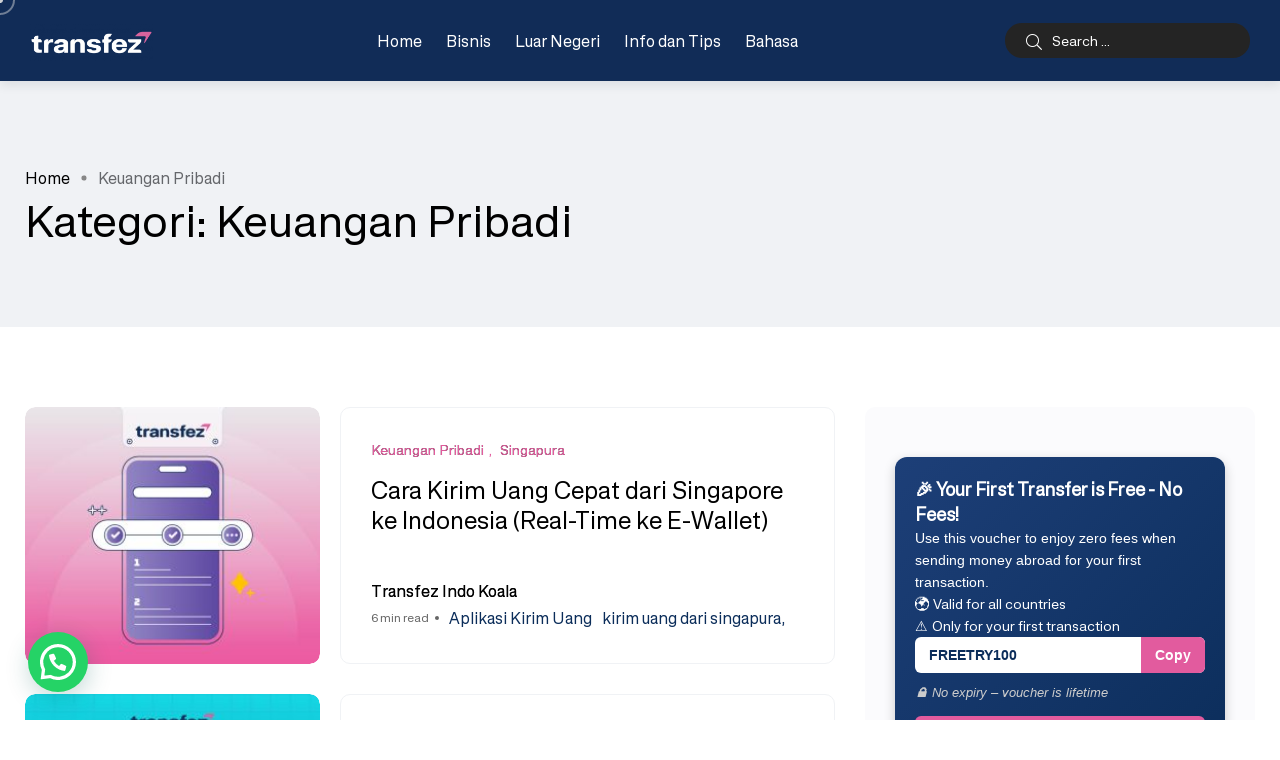

--- FILE ---
content_type: text/html; charset=UTF-8
request_url: https://blog.transfez.com/keuangan-pribadi/page/2/
body_size: 23843
content:
<!doctype html>
<html lang="id-ID" prefix="og: https://ogp.me/ns#">
<head>
    <meta charset="UTF-8">
    <meta name="viewport" content="width=device-width, initial-scale=1">
    <link rel="profile" href="https://gmpg.org/xfn/11">
    <noscript><style>#backto-top{display:none;}</style></noscript>
<!-- Optimasi Mesin Pencari oleh Rank Math PRO - https://rankmath.com/ -->
<title>Kumpulan Artikel Tentang Keuangan Pribadi | Transfez</title>
<meta name="description" content="Informasi terlengkap dan terupdate dari dunia finansial seputar KEUANGAN PRIBADI dari Transfez. Download aplikasi Transfez sekarang!"/>
<meta name="robots" content="follow, index, max-snippet:-1, max-video-preview:-1, max-image-preview:large"/>
<link rel="canonical" href="https://blog.transfez.com/keuangan-pribadi/page/2/" />
<link rel="prev" href="https://blog.transfez.com/keuangan-pribadi/" />
<link rel="next" href="https://blog.transfez.com/keuangan-pribadi/page/3/" />
<meta property="og:locale" content="id_ID" />
<meta property="og:type" content="article" />
<meta property="og:title" content="Kumpulan Artikel Tentang Keuangan Pribadi | Transfez" />
<meta property="og:description" content="Informasi terlengkap dan terupdate dari dunia finansial seputar KEUANGAN PRIBADI dari Transfez. Download aplikasi Transfez sekarang!" />
<meta property="og:url" content="https://blog.transfez.com/keuangan-pribadi/page/2/" />
<meta property="og:site_name" content="Transfez" />
<meta property="article:publisher" content="https://www.facebook.com/Transfez.id/" />
<meta property="og:image" content="https://blog.transfez.com/wp-content/uploads/2024/06/transfez-tutorial-video-cara-mud-6.jpg" />
<meta property="og:image:secure_url" content="https://blog.transfez.com/wp-content/uploads/2024/06/transfez-tutorial-video-cara-mud-6.jpg" />
<meta property="og:image:width" content="1280" />
<meta property="og:image:height" content="720" />
<meta property="og:image:alt" content="bank jago code" />
<meta property="og:image:type" content="image/jpeg" />
<meta name="twitter:card" content="summary_large_image" />
<meta name="twitter:title" content="Kumpulan Artikel Tentang Keuangan Pribadi | Transfez" />
<meta name="twitter:description" content="Informasi terlengkap dan terupdate dari dunia finansial seputar KEUANGAN PRIBADI dari Transfez. Download aplikasi Transfez sekarang!" />
<meta name="twitter:site" content="@@transfez" />
<meta name="twitter:image" content="https://blog.transfez.com/wp-content/uploads/2024/06/transfez-tutorial-video-cara-mud-6.jpg" />
<meta name="twitter:label1" content="Pos" />
<meta name="twitter:data1" content="437" />
<script type="application/ld+json" class="rank-math-schema-pro">{"@context":"https://schema.org","@graph":[{"@type":"Person","@id":"https://blog.transfez.com/#person","name":"Transfez","sameAs":["https://www.facebook.com/Transfez.id/","https://twitter.com/@transfez"],"image":{"@type":"ImageObject","@id":"https://blog.transfez.com/#logo","url":"https://blog.transfez.com/wp-content/uploads/2022/08/Transfez-logo-warna-01.png","contentUrl":"https://blog.transfez.com/wp-content/uploads/2022/08/Transfez-logo-warna-01.png","caption":"Transfez","inLanguage":"id","width":"2560","height":"456"}},{"@type":"WebSite","@id":"https://blog.transfez.com/#website","url":"https://blog.transfez.com","name":"Transfez","alternateName":"Transfez - PT. Indo Koala Remmitance","publisher":{"@id":"https://blog.transfez.com/#person"},"inLanguage":"id"},{"@type":"BreadcrumbList","@id":"https://blog.transfez.com/keuangan-pribadi/page/2/#breadcrumb","itemListElement":[{"@type":"ListItem","position":"1","item":{"@id":"https://blog.transfez.com","name":"Blog Home"}},{"@type":"ListItem","position":"2","item":{"@id":"https://blog.transfez.com/keuangan-pribadi/","name":"Keuangan Pribadi"}}]},{"@type":"CollectionPage","@id":"https://blog.transfez.com/keuangan-pribadi/page/2/#webpage","url":"https://blog.transfez.com/keuangan-pribadi/page/2/","name":"Kumpulan Artikel Tentang Keuangan Pribadi | Transfez","isPartOf":{"@id":"https://blog.transfez.com/#website"},"inLanguage":"id","breadcrumb":{"@id":"https://blog.transfez.com/keuangan-pribadi/page/2/#breadcrumb"}}]}</script>
<!-- /Plugin WordPress Rank Math SEO -->

<link rel='dns-prefetch' href='//www.googletagmanager.com' />
<link rel='dns-prefetch' href='//fonts.googleapis.com' />
<link rel='preconnect' href='https://fonts.gstatic.com' crossorigin />
<link rel="alternate" type="application/rss+xml" title="Transfez &raquo; Feed" href="https://blog.transfez.com/feed/" />
<link rel="alternate" type="application/rss+xml" title="Transfez &raquo; Umpan Komentar" href="https://blog.transfez.com/comments/feed/" />
<link rel="alternate" type="application/rss+xml" title="Transfez &raquo; Keuangan Pribadi Umpan Kategori" href="https://blog.transfez.com/keuangan-pribadi/feed/" />
<style id='wp-img-auto-sizes-contain-inline-css' type='text/css'>
img:is([sizes=auto i],[sizes^="auto," i]){contain-intrinsic-size:3000px 1500px}
/*# sourceURL=wp-img-auto-sizes-contain-inline-css */
</style>
<style id='wp-emoji-styles-inline-css' type='text/css'>

	img.wp-smiley, img.emoji {
		display: inline !important;
		border: none !important;
		box-shadow: none !important;
		height: 1em !important;
		width: 1em !important;
		margin: 0 0.07em !important;
		vertical-align: -0.1em !important;
		background: none !important;
		padding: 0 !important;
	}
/*# sourceURL=wp-emoji-styles-inline-css */
</style>
<link rel='stylesheet' id='wp-block-library-css' href='https://blog.transfez.com/wp-includes/css/dist/block-library/style.min.css?ver=6.9' type='text/css' media='all' />
<style id='wp-block-library-theme-inline-css' type='text/css'>
.wp-block-audio :where(figcaption){color:#555;font-size:13px;text-align:center}.is-dark-theme .wp-block-audio :where(figcaption){color:#ffffffa6}.wp-block-audio{margin:0 0 1em}.wp-block-code{border:1px solid #ccc;border-radius:4px;font-family:Menlo,Consolas,monaco,monospace;padding:.8em 1em}.wp-block-embed :where(figcaption){color:#555;font-size:13px;text-align:center}.is-dark-theme .wp-block-embed :where(figcaption){color:#ffffffa6}.wp-block-embed{margin:0 0 1em}.blocks-gallery-caption{color:#555;font-size:13px;text-align:center}.is-dark-theme .blocks-gallery-caption{color:#ffffffa6}:root :where(.wp-block-image figcaption){color:#555;font-size:13px;text-align:center}.is-dark-theme :root :where(.wp-block-image figcaption){color:#ffffffa6}.wp-block-image{margin:0 0 1em}.wp-block-pullquote{border-bottom:4px solid;border-top:4px solid;color:currentColor;margin-bottom:1.75em}.wp-block-pullquote :where(cite),.wp-block-pullquote :where(footer),.wp-block-pullquote__citation{color:currentColor;font-size:.8125em;font-style:normal;text-transform:uppercase}.wp-block-quote{border-left:.25em solid;margin:0 0 1.75em;padding-left:1em}.wp-block-quote cite,.wp-block-quote footer{color:currentColor;font-size:.8125em;font-style:normal;position:relative}.wp-block-quote:where(.has-text-align-right){border-left:none;border-right:.25em solid;padding-left:0;padding-right:1em}.wp-block-quote:where(.has-text-align-center){border:none;padding-left:0}.wp-block-quote.is-large,.wp-block-quote.is-style-large,.wp-block-quote:where(.is-style-plain){border:none}.wp-block-search .wp-block-search__label{font-weight:700}.wp-block-search__button{border:1px solid #ccc;padding:.375em .625em}:where(.wp-block-group.has-background){padding:1.25em 2.375em}.wp-block-separator.has-css-opacity{opacity:.4}.wp-block-separator{border:none;border-bottom:2px solid;margin-left:auto;margin-right:auto}.wp-block-separator.has-alpha-channel-opacity{opacity:1}.wp-block-separator:not(.is-style-wide):not(.is-style-dots){width:100px}.wp-block-separator.has-background:not(.is-style-dots){border-bottom:none;height:1px}.wp-block-separator.has-background:not(.is-style-wide):not(.is-style-dots){height:2px}.wp-block-table{margin:0 0 1em}.wp-block-table td,.wp-block-table th{word-break:normal}.wp-block-table :where(figcaption){color:#555;font-size:13px;text-align:center}.is-dark-theme .wp-block-table :where(figcaption){color:#ffffffa6}.wp-block-video :where(figcaption){color:#555;font-size:13px;text-align:center}.is-dark-theme .wp-block-video :where(figcaption){color:#ffffffa6}.wp-block-video{margin:0 0 1em}:root :where(.wp-block-template-part.has-background){margin-bottom:0;margin-top:0;padding:1.25em 2.375em}
/*# sourceURL=/wp-includes/css/dist/block-library/theme.min.css */
</style>
<style id='joinchat-button-style-inline-css' type='text/css'>
.wp-block-joinchat-button{border:none!important;text-align:center}.wp-block-joinchat-button figure{display:table;margin:0 auto;padding:0}.wp-block-joinchat-button figcaption{font:normal normal 400 .6em/2em var(--wp--preset--font-family--system-font,sans-serif);margin:0;padding:0}.wp-block-joinchat-button .joinchat-button__qr{background-color:#fff;border:6px solid #25d366;border-radius:30px;box-sizing:content-box;display:block;height:200px;margin:auto;overflow:hidden;padding:10px;width:200px}.wp-block-joinchat-button .joinchat-button__qr canvas,.wp-block-joinchat-button .joinchat-button__qr img{display:block;margin:auto}.wp-block-joinchat-button .joinchat-button__link{align-items:center;background-color:#25d366;border:6px solid #25d366;border-radius:30px;display:inline-flex;flex-flow:row nowrap;justify-content:center;line-height:1.25em;margin:0 auto;text-decoration:none}.wp-block-joinchat-button .joinchat-button__link:before{background:transparent var(--joinchat-ico) no-repeat center;background-size:100%;content:"";display:block;height:1.5em;margin:-.75em .75em -.75em 0;width:1.5em}.wp-block-joinchat-button figure+.joinchat-button__link{margin-top:10px}@media (orientation:landscape)and (min-height:481px),(orientation:portrait)and (min-width:481px){.wp-block-joinchat-button.joinchat-button--qr-only figure+.joinchat-button__link{display:none}}@media (max-width:480px),(orientation:landscape)and (max-height:480px){.wp-block-joinchat-button figure{display:none}}

/*# sourceURL=https://blog.transfez.com/wp-content/plugins/creame-whatsapp-me/gutenberg/build/style-index.css */
</style>
<style id='global-styles-inline-css' type='text/css'>
:root{--wp--preset--aspect-ratio--square: 1;--wp--preset--aspect-ratio--4-3: 4/3;--wp--preset--aspect-ratio--3-4: 3/4;--wp--preset--aspect-ratio--3-2: 3/2;--wp--preset--aspect-ratio--2-3: 2/3;--wp--preset--aspect-ratio--16-9: 16/9;--wp--preset--aspect-ratio--9-16: 9/16;--wp--preset--color--black: #000000;--wp--preset--color--cyan-bluish-gray: #abb8c3;--wp--preset--color--white: #ffffff;--wp--preset--color--pale-pink: #f78da7;--wp--preset--color--vivid-red: #cf2e2e;--wp--preset--color--luminous-vivid-orange: #ff6900;--wp--preset--color--luminous-vivid-amber: #fcb900;--wp--preset--color--light-green-cyan: #7bdcb5;--wp--preset--color--vivid-green-cyan: #00d084;--wp--preset--color--pale-cyan-blue: #8ed1fc;--wp--preset--color--vivid-cyan-blue: #0693e3;--wp--preset--color--vivid-purple: #9b51e0;--wp--preset--color--blogar-primary: #3858F6;--wp--preset--color--blogar-secondary: #D93E40;--wp--preset--color--blogar-tertiary: #050505;--wp--preset--color--blogar-white: #ffffff;--wp--preset--color--blogar-dark-light: #1A1A1A;--wp--preset--gradient--vivid-cyan-blue-to-vivid-purple: linear-gradient(135deg,rgb(6,147,227) 0%,rgb(155,81,224) 100%);--wp--preset--gradient--light-green-cyan-to-vivid-green-cyan: linear-gradient(135deg,rgb(122,220,180) 0%,rgb(0,208,130) 100%);--wp--preset--gradient--luminous-vivid-amber-to-luminous-vivid-orange: linear-gradient(135deg,rgb(252,185,0) 0%,rgb(255,105,0) 100%);--wp--preset--gradient--luminous-vivid-orange-to-vivid-red: linear-gradient(135deg,rgb(255,105,0) 0%,rgb(207,46,46) 100%);--wp--preset--gradient--very-light-gray-to-cyan-bluish-gray: linear-gradient(135deg,rgb(238,238,238) 0%,rgb(169,184,195) 100%);--wp--preset--gradient--cool-to-warm-spectrum: linear-gradient(135deg,rgb(74,234,220) 0%,rgb(151,120,209) 20%,rgb(207,42,186) 40%,rgb(238,44,130) 60%,rgb(251,105,98) 80%,rgb(254,248,76) 100%);--wp--preset--gradient--blush-light-purple: linear-gradient(135deg,rgb(255,206,236) 0%,rgb(152,150,240) 100%);--wp--preset--gradient--blush-bordeaux: linear-gradient(135deg,rgb(254,205,165) 0%,rgb(254,45,45) 50%,rgb(107,0,62) 100%);--wp--preset--gradient--luminous-dusk: linear-gradient(135deg,rgb(255,203,112) 0%,rgb(199,81,192) 50%,rgb(65,88,208) 100%);--wp--preset--gradient--pale-ocean: linear-gradient(135deg,rgb(255,245,203) 0%,rgb(182,227,212) 50%,rgb(51,167,181) 100%);--wp--preset--gradient--electric-grass: linear-gradient(135deg,rgb(202,248,128) 0%,rgb(113,206,126) 100%);--wp--preset--gradient--midnight: linear-gradient(135deg,rgb(2,3,129) 0%,rgb(40,116,252) 100%);--wp--preset--font-size--small: 13px;--wp--preset--font-size--medium: 20px;--wp--preset--font-size--large: 36px;--wp--preset--font-size--x-large: 42px;--wp--preset--font-size--normal: 16px;--wp--preset--font-size--huge: 50px;--wp--preset--font-family--type-fez: type-fez;--wp--preset--spacing--20: 0.44rem;--wp--preset--spacing--30: 0.67rem;--wp--preset--spacing--40: 1rem;--wp--preset--spacing--50: 1.5rem;--wp--preset--spacing--60: 2.25rem;--wp--preset--spacing--70: 3.38rem;--wp--preset--spacing--80: 5.06rem;--wp--preset--shadow--natural: 6px 6px 9px rgba(0, 0, 0, 0.2);--wp--preset--shadow--deep: 12px 12px 50px rgba(0, 0, 0, 0.4);--wp--preset--shadow--sharp: 6px 6px 0px rgba(0, 0, 0, 0.2);--wp--preset--shadow--outlined: 6px 6px 0px -3px rgb(255, 255, 255), 6px 6px rgb(0, 0, 0);--wp--preset--shadow--crisp: 6px 6px 0px rgb(0, 0, 0);}:where(body) { margin: 0; }.wp-site-blocks > .alignleft { float: left; margin-right: 2em; }.wp-site-blocks > .alignright { float: right; margin-left: 2em; }.wp-site-blocks > .aligncenter { justify-content: center; margin-left: auto; margin-right: auto; }:where(.is-layout-flex){gap: 0.5em;}:where(.is-layout-grid){gap: 0.5em;}.is-layout-flow > .alignleft{float: left;margin-inline-start: 0;margin-inline-end: 2em;}.is-layout-flow > .alignright{float: right;margin-inline-start: 2em;margin-inline-end: 0;}.is-layout-flow > .aligncenter{margin-left: auto !important;margin-right: auto !important;}.is-layout-constrained > .alignleft{float: left;margin-inline-start: 0;margin-inline-end: 2em;}.is-layout-constrained > .alignright{float: right;margin-inline-start: 2em;margin-inline-end: 0;}.is-layout-constrained > .aligncenter{margin-left: auto !important;margin-right: auto !important;}.is-layout-constrained > :where(:not(.alignleft):not(.alignright):not(.alignfull)){margin-left: auto !important;margin-right: auto !important;}body .is-layout-flex{display: flex;}.is-layout-flex{flex-wrap: wrap;align-items: center;}.is-layout-flex > :is(*, div){margin: 0;}body .is-layout-grid{display: grid;}.is-layout-grid > :is(*, div){margin: 0;}body{padding-top: 0px;padding-right: 0px;padding-bottom: 0px;padding-left: 0px;}a:where(:not(.wp-element-button)){text-decoration: underline;}:root :where(.wp-element-button, .wp-block-button__link){background-color: #32373c;border-width: 0;color: #fff;font-family: inherit;font-size: inherit;font-style: inherit;font-weight: inherit;letter-spacing: inherit;line-height: inherit;padding-top: calc(0.667em + 2px);padding-right: calc(1.333em + 2px);padding-bottom: calc(0.667em + 2px);padding-left: calc(1.333em + 2px);text-decoration: none;text-transform: inherit;}.has-black-color{color: var(--wp--preset--color--black) !important;}.has-cyan-bluish-gray-color{color: var(--wp--preset--color--cyan-bluish-gray) !important;}.has-white-color{color: var(--wp--preset--color--white) !important;}.has-pale-pink-color{color: var(--wp--preset--color--pale-pink) !important;}.has-vivid-red-color{color: var(--wp--preset--color--vivid-red) !important;}.has-luminous-vivid-orange-color{color: var(--wp--preset--color--luminous-vivid-orange) !important;}.has-luminous-vivid-amber-color{color: var(--wp--preset--color--luminous-vivid-amber) !important;}.has-light-green-cyan-color{color: var(--wp--preset--color--light-green-cyan) !important;}.has-vivid-green-cyan-color{color: var(--wp--preset--color--vivid-green-cyan) !important;}.has-pale-cyan-blue-color{color: var(--wp--preset--color--pale-cyan-blue) !important;}.has-vivid-cyan-blue-color{color: var(--wp--preset--color--vivid-cyan-blue) !important;}.has-vivid-purple-color{color: var(--wp--preset--color--vivid-purple) !important;}.has-blogar-primary-color{color: var(--wp--preset--color--blogar-primary) !important;}.has-blogar-secondary-color{color: var(--wp--preset--color--blogar-secondary) !important;}.has-blogar-tertiary-color{color: var(--wp--preset--color--blogar-tertiary) !important;}.has-blogar-white-color{color: var(--wp--preset--color--blogar-white) !important;}.has-blogar-dark-light-color{color: var(--wp--preset--color--blogar-dark-light) !important;}.has-black-background-color{background-color: var(--wp--preset--color--black) !important;}.has-cyan-bluish-gray-background-color{background-color: var(--wp--preset--color--cyan-bluish-gray) !important;}.has-white-background-color{background-color: var(--wp--preset--color--white) !important;}.has-pale-pink-background-color{background-color: var(--wp--preset--color--pale-pink) !important;}.has-vivid-red-background-color{background-color: var(--wp--preset--color--vivid-red) !important;}.has-luminous-vivid-orange-background-color{background-color: var(--wp--preset--color--luminous-vivid-orange) !important;}.has-luminous-vivid-amber-background-color{background-color: var(--wp--preset--color--luminous-vivid-amber) !important;}.has-light-green-cyan-background-color{background-color: var(--wp--preset--color--light-green-cyan) !important;}.has-vivid-green-cyan-background-color{background-color: var(--wp--preset--color--vivid-green-cyan) !important;}.has-pale-cyan-blue-background-color{background-color: var(--wp--preset--color--pale-cyan-blue) !important;}.has-vivid-cyan-blue-background-color{background-color: var(--wp--preset--color--vivid-cyan-blue) !important;}.has-vivid-purple-background-color{background-color: var(--wp--preset--color--vivid-purple) !important;}.has-blogar-primary-background-color{background-color: var(--wp--preset--color--blogar-primary) !important;}.has-blogar-secondary-background-color{background-color: var(--wp--preset--color--blogar-secondary) !important;}.has-blogar-tertiary-background-color{background-color: var(--wp--preset--color--blogar-tertiary) !important;}.has-blogar-white-background-color{background-color: var(--wp--preset--color--blogar-white) !important;}.has-blogar-dark-light-background-color{background-color: var(--wp--preset--color--blogar-dark-light) !important;}.has-black-border-color{border-color: var(--wp--preset--color--black) !important;}.has-cyan-bluish-gray-border-color{border-color: var(--wp--preset--color--cyan-bluish-gray) !important;}.has-white-border-color{border-color: var(--wp--preset--color--white) !important;}.has-pale-pink-border-color{border-color: var(--wp--preset--color--pale-pink) !important;}.has-vivid-red-border-color{border-color: var(--wp--preset--color--vivid-red) !important;}.has-luminous-vivid-orange-border-color{border-color: var(--wp--preset--color--luminous-vivid-orange) !important;}.has-luminous-vivid-amber-border-color{border-color: var(--wp--preset--color--luminous-vivid-amber) !important;}.has-light-green-cyan-border-color{border-color: var(--wp--preset--color--light-green-cyan) !important;}.has-vivid-green-cyan-border-color{border-color: var(--wp--preset--color--vivid-green-cyan) !important;}.has-pale-cyan-blue-border-color{border-color: var(--wp--preset--color--pale-cyan-blue) !important;}.has-vivid-cyan-blue-border-color{border-color: var(--wp--preset--color--vivid-cyan-blue) !important;}.has-vivid-purple-border-color{border-color: var(--wp--preset--color--vivid-purple) !important;}.has-blogar-primary-border-color{border-color: var(--wp--preset--color--blogar-primary) !important;}.has-blogar-secondary-border-color{border-color: var(--wp--preset--color--blogar-secondary) !important;}.has-blogar-tertiary-border-color{border-color: var(--wp--preset--color--blogar-tertiary) !important;}.has-blogar-white-border-color{border-color: var(--wp--preset--color--blogar-white) !important;}.has-blogar-dark-light-border-color{border-color: var(--wp--preset--color--blogar-dark-light) !important;}.has-vivid-cyan-blue-to-vivid-purple-gradient-background{background: var(--wp--preset--gradient--vivid-cyan-blue-to-vivid-purple) !important;}.has-light-green-cyan-to-vivid-green-cyan-gradient-background{background: var(--wp--preset--gradient--light-green-cyan-to-vivid-green-cyan) !important;}.has-luminous-vivid-amber-to-luminous-vivid-orange-gradient-background{background: var(--wp--preset--gradient--luminous-vivid-amber-to-luminous-vivid-orange) !important;}.has-luminous-vivid-orange-to-vivid-red-gradient-background{background: var(--wp--preset--gradient--luminous-vivid-orange-to-vivid-red) !important;}.has-very-light-gray-to-cyan-bluish-gray-gradient-background{background: var(--wp--preset--gradient--very-light-gray-to-cyan-bluish-gray) !important;}.has-cool-to-warm-spectrum-gradient-background{background: var(--wp--preset--gradient--cool-to-warm-spectrum) !important;}.has-blush-light-purple-gradient-background{background: var(--wp--preset--gradient--blush-light-purple) !important;}.has-blush-bordeaux-gradient-background{background: var(--wp--preset--gradient--blush-bordeaux) !important;}.has-luminous-dusk-gradient-background{background: var(--wp--preset--gradient--luminous-dusk) !important;}.has-pale-ocean-gradient-background{background: var(--wp--preset--gradient--pale-ocean) !important;}.has-electric-grass-gradient-background{background: var(--wp--preset--gradient--electric-grass) !important;}.has-midnight-gradient-background{background: var(--wp--preset--gradient--midnight) !important;}.has-small-font-size{font-size: var(--wp--preset--font-size--small) !important;}.has-medium-font-size{font-size: var(--wp--preset--font-size--medium) !important;}.has-large-font-size{font-size: var(--wp--preset--font-size--large) !important;}.has-x-large-font-size{font-size: var(--wp--preset--font-size--x-large) !important;}.has-normal-font-size{font-size: var(--wp--preset--font-size--normal) !important;}.has-huge-font-size{font-size: var(--wp--preset--font-size--huge) !important;}.has-type-fez-font-family{font-family: var(--wp--preset--font-family--type-fez) !important;}
:where(.wp-block-post-template.is-layout-flex){gap: 1.25em;}:where(.wp-block-post-template.is-layout-grid){gap: 1.25em;}
:where(.wp-block-term-template.is-layout-flex){gap: 1.25em;}:where(.wp-block-term-template.is-layout-grid){gap: 1.25em;}
:where(.wp-block-columns.is-layout-flex){gap: 2em;}:where(.wp-block-columns.is-layout-grid){gap: 2em;}
:root :where(.wp-block-pullquote){font-size: 1.5em;line-height: 1.6;}
/*# sourceURL=global-styles-inline-css */
</style>
<link rel='stylesheet' id='contact-form-7-css' href='https://blog.transfez.com/wp-content/plugins/contact-form-7/includes/css/styles.css?ver=6.1.4' type='text/css' media='all' />
<link rel='stylesheet' id='uaf_client_css-css' href='https://blog.transfez.com/wp-content/uploads/useanyfont/uaf.css?ver=1764737793' type='text/css' media='all' />
<link rel='stylesheet' id='widgetopts-styles-css' href='https://blog.transfez.com/wp-content/plugins/widget-options/assets/css/widget-options.css?ver=4.1.3' type='text/css' media='all' />
<link rel='stylesheet' id='ez-toc-css' href='https://blog.transfez.com/wp-content/plugins/easy-table-of-contents/assets/css/screen.min.css?ver=2.0.80' type='text/css' media='all' />
<style id='ez-toc-inline-css' type='text/css'>
div#ez-toc-container .ez-toc-title {font-size: 120%;}div#ez-toc-container .ez-toc-title {font-weight: 500;}div#ez-toc-container ul li , div#ez-toc-container ul li a {font-size: 95%;}div#ez-toc-container ul li , div#ez-toc-container ul li a {font-weight: 500;}div#ez-toc-container nav ul ul li {font-size: 90%;}.ez-toc-box-title {font-weight: bold; margin-bottom: 10px; text-align: center; text-transform: uppercase; letter-spacing: 1px; color: #666; padding-bottom: 5px;position:absolute;top:-4%;left:5%;background-color: inherit;transition: top 0.3s ease;}.ez-toc-box-title.toc-closed {top:-25%;}
/*# sourceURL=ez-toc-inline-css */
</style>
<link rel='stylesheet' id='axil-fonts-css' href='https://fonts.googleapis.com/css?family=Red+Hat+Display%3A0%2C400%3B0%2C500%3B0%2C700%3B0%2C900%3B1%2C400%3B1%2C500%3B1%2C700%3B1%2C900&#038;subset=latin%2Clatin-ext&#038;ver=6.9' type='text/css' media='all' />
<link rel='stylesheet' id='slick-css' href='https://blog.transfez.com/wp-content/themes/blogar/assets/css/vendor/slick.css?ver=1.2.0' type='text/css' media='all' />
<link rel='stylesheet' id='slick-theme-css' href='https://blog.transfez.com/wp-content/themes/blogar/assets/css/vendor/slick-theme.css?ver=1.2.0' type='text/css' media='all' />
<link rel='stylesheet' id='font-awesome-css' href='https://blog.transfez.com/wp-content/themes/blogar/assets/css/vendor/font-awesome.css?ver=1.2.0' type='text/css' media='all' />
<link rel='stylesheet' id='bootstrap-css' href='https://blog.transfez.com/wp-content/themes/blogar/assets/css/vendor/bootstrap.min.css?ver=1.2.0' type='text/css' media='all' />
<link rel='stylesheet' id='axil-style-css' href='https://blog.transfez.com/wp-content/themes/blogar/assets/css/style.css?ver=1.2.0' type='text/css' media='all' />
<link rel='stylesheet' id='blogar-style-css' href='https://blog.transfez.com/wp-content/themes/blogar/style.css?ver=6.9' type='text/css' media='all' />
<link rel='stylesheet' id='tablepress-default-css' href='https://blog.transfez.com/wp-content/plugins/tablepress/css/build/default.css?ver=3.2.6' type='text/css' media='all' />
<link rel='stylesheet' id='jquery-lazyloadxt-spinner-css-css' href='//blog.transfez.com/wp-content/plugins/a3-lazy-load/assets/css/jquery.lazyloadxt.spinner.css?ver=6.9' type='text/css' media='all' />
<link rel='stylesheet' id='a3a3_lazy_load-css' href='//blog.transfez.com/wp-content/uploads/sass/a3_lazy_load.min.css?ver=1740941277' type='text/css' media='all' />
<link rel="preload" as="style" href="https://fonts.googleapis.com/css?family=Montserrat:100,200,300,400,500,600,700,800,900,100italic,200italic,300italic,400italic,500italic,600italic,700italic,800italic,900italic&#038;display=swap&#038;ver=1747889615" /><link rel="stylesheet" href="https://fonts.googleapis.com/css?family=Montserrat:100,200,300,400,500,600,700,800,900,100italic,200italic,300italic,400italic,500italic,600italic,700italic,800italic,900italic&#038;display=swap&#038;ver=1747889615" media="print" onload="this.media='all'"><noscript><link rel="stylesheet" href="https://fonts.googleapis.com/css?family=Montserrat:100,200,300,400,500,600,700,800,900,100italic,200italic,300italic,400italic,500italic,600italic,700italic,800italic,900italic&#038;display=swap&#038;ver=1747889615" /></noscript><script type="text/javascript" src="https://blog.transfez.com/wp-includes/js/jquery/jquery.min.js?ver=3.7.1" id="jquery-core-js"></script>
<script type="text/javascript" src="https://blog.transfez.com/wp-includes/js/jquery/jquery-migrate.min.js?ver=3.4.1" id="jquery-migrate-js"></script>
<script type="text/javascript" src="https://blog.transfez.com/wp-content/themes/blogar/assets/js/vendor/slick.min.js?ver=1.2.0" id="slick-js"></script>

<!-- Potongan tag Google (gtag.js) ditambahkan oleh Site Kit -->
<!-- Snippet Google Analytics telah ditambahkan oleh Site Kit -->
<script type="text/javascript" src="https://www.googletagmanager.com/gtag/js?id=G-6CW5BRYKJL" id="google_gtagjs-js" async></script>
<script type="text/javascript" id="google_gtagjs-js-after">
/* <![CDATA[ */
window.dataLayer = window.dataLayer || [];function gtag(){dataLayer.push(arguments);}
gtag("set","linker",{"domains":["blog.transfez.com"]});
gtag("js", new Date());
gtag("set", "developer_id.dZTNiMT", true);
gtag("config", "G-6CW5BRYKJL");
 window._googlesitekit = window._googlesitekit || {}; window._googlesitekit.throttledEvents = []; window._googlesitekit.gtagEvent = (name, data) => { var key = JSON.stringify( { name, data } ); if ( !! window._googlesitekit.throttledEvents[ key ] ) { return; } window._googlesitekit.throttledEvents[ key ] = true; setTimeout( () => { delete window._googlesitekit.throttledEvents[ key ]; }, 5 ); gtag( "event", name, { ...data, event_source: "site-kit" } ); }; 
//# sourceURL=google_gtagjs-js-after
/* ]]> */
</script>
<link rel="https://api.w.org/" href="https://blog.transfez.com/wp-json/" /><link rel="alternate" title="JSON" type="application/json" href="https://blog.transfez.com/wp-json/wp/v2/categories/6" /><link rel="EditURI" type="application/rsd+xml" title="RSD" href="https://blog.transfez.com/xmlrpc.php?rsd" />
<meta name="generator" content="WordPress 6.9" />
<meta name="generator" content="Redux 4.5.10" /><meta name="generator" content="Site Kit by Google 1.170.0" /><meta name="p:domain_verify" content="2c75a29c10282fcd973b788d7d936df1"/>

<script>
!function(t,e,n,s,a,c,i,o,p){t.AppsFlyerSdkObject=a,t.AF=t.AF||function(){(t.AF.q=t.AF.q||[]).push([Date.now()].concat(Array.prototype.slice.call(arguments)))},t.AF.id=t.AF.id||i,t.AF.plugins={},o=e.createElement(n),p=e.getElementsByTagName(n)[0],o.async=1,o.src="https://websdk.appsflyer.com?"+(c.length>0?"st="+c.split(",").sort().join(",")+"&":"")+(i.length>0?"af_id="+i:""),p.parentNode.insertBefore(o,p)}(window,document,"script",0,"AF","banners",{banners: {key: "81bea5fc-7403-4347-9e3c-3af813f038dc"}})
AF('banners', 'showBanner')
</script>

<script>
		!function (w, d, t) {
		  w.TiktokAnalyticsObject=t;var ttq=w[t]=w[t]||[];ttq.methods=["page","track","identify","instances","debug","on","off","once","ready","alias","group","enableCookie","disableCookie"],ttq.setAndDefer=function(t,e){t[e]=function(){t.push([e].concat(Array.prototype.slice.call(arguments,0)))}};for(var i=0;i<ttq.methods.length;i++)ttq.setAndDefer(ttq,ttq.methods[i]);ttq.instance=function(t){for(var e=ttq._i[t]||[],n=0;n<ttq.methods.length;n++)ttq.setAndDefer(e,ttq.methods[n]);return e},ttq.load=function(e,n){var i="https://analytics.tiktok.com/i18n/pixel/events.js";ttq._i=ttq._i||{},ttq._i[e]=[],ttq._i[e]._u=i,ttq._t=ttq._t||{},ttq._t[e]=+new Date,ttq._o=ttq._o||{},ttq._o[e]=n||{};var o=document.createElement("script");o.type="text/javascript",o.async=!0,o.src=i+"?sdkid="+e+"&lib="+t;var a=document.getElementsByTagName("script")[0];a.parentNode.insertBefore(o,a)};
		  ttq.load('C56MPJCK7EFNSJPVPVG0');
		  ttq.page();
		}(window, document, 'ttq');
	</script>

<script type="text/javascript">
_linkedin_partner_id = "3354900";
window._linkedin_data_partner_ids = window._linkedin_data_partner_ids || [];
window._linkedin_data_partner_ids.push(_linkedin_partner_id);
</script><script type="text/javascript">
(function(l) {
if (!l){window.lintrk = function(a,b){window.lintrk.q.push([a,b])};
window.lintrk.q=[]}
var s = document.getElementsByTagName("script")[0];
var b = document.createElement("script");
b.type = "text/javascript";b.async = true;
b.src = "https://snap.licdn.com/li.lms-analytics/insight.min.js";
s.parentNode.insertBefore(b, s);})(window.lintrk);
</script>
<noscript>
<img loading="lazy" height="1" width="1" style="display:none;" alt="" src="https://px.ads.linkedin.com/collect/?pid=3354900&fmt=gif" />
</noscript>

<!-- Facebook Pixel Code -->
<script>
  !function(f,b,e,v,n,t,s)
  {if(f.fbq)return;n=f.fbq=function(){n.callMethod?
  n.callMethod.apply(n,arguments):n.queue.push(arguments)};
  if(!f._fbq)f._fbq=n;n.push=n;n.loaded=!0;n.version='2.0';
  n.queue=[];t=b.createElement(e);t.async=!0;
  t.src=v;s=b.getElementsByTagName(e)[0];
  s.parentNode.insertBefore(t,s)}(window, document,'script',
  'https://connect.facebook.net/en_US/fbevents.js');
  fbq('init', '504623346858750');
  fbq('track', 'PageView');
</script>
<noscript>
<img loading="lazy" alt="pixel" height="1" width="1" style="display:none" src="https://www.facebook.com/tr?id=504623346858750&ev=PageView&noscript=1"/>
</noscript>
<!-- End Facebook Pixel Code -->

<!-- Clarity Pixel Code -->
<script type="text/javascript">
    (function(c,l,a,r,i,t,y){
        c[a]=c[a]||function(){(c[a].q=c[a].q||[]).push(arguments)};
        t=l.createElement(r);t.async=1;t.src="https://www.clarity.ms/tag/"+i;
        y=l.getElementsByTagName(r)[0];y.parentNode.insertBefore(t,y);
    })(window, document, "clarity", "script", "h49xsxoqnu");
</script>

<!-- Google tag (gtag.js) -->
<script async src="https://www.googletagmanager.com/gtag/js?id=AW-17511420089"></script>
<script>
  window.dataLayer = window.dataLayer || [];
  function gtag(){dataLayer.push(arguments);}
  gtag('js', new Date());

  gtag('config', 'AW-17511420089');
</script>

<!-- Event snippet for Page view conversion page -->
<script>
  gtag('event', 'conversion', {
      'send_to': 'AW-17511420089/r-eWCMjM77IbELmhjJ5B',
      'value': 1.0,
      'currency': 'SGD'
  });
</script>        <!--Customizer CSS-->
        <style type="text/css">

                                    .axil-blog-list .blog-top .author .info ul.blog-meta li a, .axil-blog-details-area .blog-top .author .info ul.blog-meta li a, ul.post-meta-list li a, ul.post-meta-list a, .post-meta a, .post-meta h6 a, ul.social-share-transparent li a , ul.social-share-transparent li button  { color :#0b2d5a; }                        .axil-header, .ax-header, .haeder-default.sticky, ul.mainmenu li.has-dropdown ul.axil-submenu { background-color :#112c57 !important; }                        .mainmenu-nav ul.mainmenu > li > a, .mainmenu-nav ul li, .mainmenu-nav ul.mainmenu > li.menu-item-has-children .axil-submenu li a, .mainmenu-nav ul.mainmenu > li.megamenu-wrapper .megamenu-sub-menu .megamenu-item .axil-vertical-nav .vertical-nav-item a, .mainmenu-nav ul.mainmenu > li.megamenu-wrapper .megamenu-sub-menu .megamenu-item .axil-vertical-nav .vertical-nav-item a.hover-flip-item-wrapper span::before { color :#ffffff; }                                    .axil-header .header-top { background-color :#112c57 !important; }                                                            :root { --color-primary:#e25b9d; }            :root { --color-secondary:#e25b9d; }            :root { --color-secondary-alt:#0b2d5a; }                                    .axil-footer-area { background-color :#112c57; }            .axil-footer-area .widget-title, .axil-footer-area .follow-title, .footer-widget-item .title, .footer-default.footer-style-3 .footer-widget-item h6.title, .footer-default .footer-widget-item h2, .footer-widget-item h1, .footer-widget-item h3, .footer-widget-item h4, .footer-widget-item h5, .footer-widget-item h6  { color :#ffffff; }            .footer-default.footer-style-3 .footer-widget-item .axil-ft-address .address p span.address-info, .footer-default.axil-footer-style-1 .footer-widget-item p, .footer-widget-item p, .copyright-default p, .axil-footer-area p, .copyright-area .copyright-right p { color :#ffffff; }                                                                        
        </style>
        <meta name="generator" content="Elementor 3.34.1; features: additional_custom_breakpoints; settings: css_print_method-external, google_font-enabled, font_display-swap">
			<style>
				.e-con.e-parent:nth-of-type(n+4):not(.e-lazyloaded):not(.e-no-lazyload),
				.e-con.e-parent:nth-of-type(n+4):not(.e-lazyloaded):not(.e-no-lazyload) * {
					background-image: none !important;
				}
				@media screen and (max-height: 1024px) {
					.e-con.e-parent:nth-of-type(n+3):not(.e-lazyloaded):not(.e-no-lazyload),
					.e-con.e-parent:nth-of-type(n+3):not(.e-lazyloaded):not(.e-no-lazyload) * {
						background-image: none !important;
					}
				}
				@media screen and (max-height: 640px) {
					.e-con.e-parent:nth-of-type(n+2):not(.e-lazyloaded):not(.e-no-lazyload),
					.e-con.e-parent:nth-of-type(n+2):not(.e-lazyloaded):not(.e-no-lazyload) * {
						background-image: none !important;
					}
				}
			</style>
			
<!-- Snippet Google Tag Manager telah ditambahkan oleh Site Kit -->
<script type="text/javascript">
/* <![CDATA[ */

			( function( w, d, s, l, i ) {
				w[l] = w[l] || [];
				w[l].push( {'gtm.start': new Date().getTime(), event: 'gtm.js'} );
				var f = d.getElementsByTagName( s )[0],
					j = d.createElement( s ), dl = l != 'dataLayer' ? '&l=' + l : '';
				j.async = true;
				j.src = 'https://www.googletagmanager.com/gtm.js?id=' + i + dl;
				f.parentNode.insertBefore( j, f );
			} )( window, document, 'script', 'dataLayer', 'GTM-KLZSL7F' );
			
/* ]]> */
</script>

<!-- Snippet Google Tag Manager penutup telah ditambahkan oleh Site Kit -->
<style class='wp-fonts-local' type='text/css'>
@font-face{font-family:type-fez;font-style:normal;font-weight:400;font-display:fallback;src:url('https://blog.transfez.com/wp-content/uploads/useanyfont/2279Type-Fez.woff2') format('woff2');}
</style>
<link rel="icon" href="https://blog.transfez.com/wp-content/uploads/2022/08/Icon-Rounded-Transfez-Logo-150x150.png" sizes="32x32" />
<link rel="icon" href="https://blog.transfez.com/wp-content/uploads/2022/08/Icon-Rounded-Transfez-Logo-300x300.png" sizes="192x192" />
<link rel="apple-touch-icon" href="https://blog.transfez.com/wp-content/uploads/2022/08/Icon-Rounded-Transfez-Logo-300x300.png" />
<meta name="msapplication-TileImage" content="https://blog.transfez.com/wp-content/uploads/2022/08/Icon-Rounded-Transfez-Logo-300x300.png" />
		<style type="text/css" id="wp-custom-css">
			[:id]Stay Permit in Indonesia The Complete Guide for Foreign Workers[:]
/* Improve text contrast */
.axil-more-stories-area, 
.post-single-wrapper {
    color: #222; /* Darker text for better contrast */
}

.axil-section-gap.bg-color-white {
    background-color: #ffffff; /* Ensure background is pure white */
}

.axil-section-gap.bg-color-grey {
    background-color: #f5f5f5; /* Light grey for better contrast */
}

span[data-text] {
    color: #222; /* Ensures that spans with data-text are readable */
}
		</style>
		<style id="axil_options-dynamic-css" title="dynamic-css" class="redux-options-output">h1, .h1{font-family:Montserrat;font-weight:normal;font-style:normal;}h2, .h2{font-family:Montserrat;font-weight:normal;font-style:normal;}h3, .h3{font-family:Montserrat;font-weight:normal;font-style:normal;}h4, .h4{font-family:Montserrat;font-weight:normal;font-style:normal;}h5, .h5{font-family:Montserrat;font-weight:normal;font-style:normal;}h6, .h6{font-family:Montserrat;font-weight:normal;font-style:normal;}body, p, .b1{font-family:Montserrat;font-weight:normal;font-style:normal;}.b2{font-family:Montserrat;font-weight:normal;font-style:normal;}.b3{font-family:Montserrat;font-weight:normal;font-style:normal;}.b4{font-family:Montserrat;font-weight:normal;font-style:normal;}</style><link rel="stylesheet" type="text/css" href="https://cdnjs.cloudflare.com/ajax/libs/font-awesome/5.15.1/css/all.min.css"/>
</head>
<body class="archive paged category category-keuangan-pribadi category-6 wp-custom-logo wp-embed-responsive paged-2 category-paged-2 wp-theme-blogar post-kirim-uang-cepat-dari-singapore-ke-indonesia hfeed active-scroll-to-top  active-sidebar-blog active-sidebar-single-post header-sticky-active header-with-search elementor-default elementor-kit-381517">
		<!-- Snippet Google Tag Manager (noscript) telah ditambahkan oleh Site Kit -->
		<noscript>
			<iframe src="https://www.googletagmanager.com/ns.html?id=GTM-KLZSL7F" height="0" width="0" style="display:none;visibility:hidden"></iframe>
		</noscript>
		<!-- Snippet Google Tag Manager (noscript) penutup telah ditambahkan oleh Site Kit -->
		        <div class="mouse-cursor cursor-outer"></div>
        <div class="mouse-cursor cursor-inner"></div>
    <div class="main-content gap-bugs">
<!-- Start Header -->
<header class="header axil-header header-style-1 header-dark header-with-shadow  header-sticky   ">
    <div class="header-wrap">
        <div class="row justify-content-between align-items-center">
            <div class="col-xl-2 col-lg-3 col-md-3 col-sm-6 col-6">
                <div class="logo">
                                            <a href="https://blog.transfez.com/"
                           title="Transfez" rel="home">

                            
                                                                    <img src="https://blog.transfez.com/wp-content/uploads/2022/08/logo-the-new-transfez-e1736518158716.png" alt="Transfez">
                                
                            
                        </a>
                    
                </div> <!-- End Logo-->
            </div>

            <div class="axil-mainmenu-withbar col-md-3 col-sm-3 col-3 col-lg-6">
                <div class="mainmenu-wrapper d-none d-xl-block">
                    <!-- Start Mainmanu Nav -->
                    <nav class="mainmenu-nav d-none d-lg-block"><ul id="main-menu" class="mainmenu"><li id="menu-item-381563" class="menu-item menu-item-type-custom menu-item-object-custom menu-item-381563 axil-post-type-post"><a href="https://www.transfez.com/">Home</a></li>
<li id="menu-item-381556" class="menu-item menu-item-type-taxonomy menu-item-object-category menu-item-381556 axil-post-type-post"><a href="https://blog.transfez.com/bisnis/">Bisnis</a></li>
<li id="menu-item-381558" class="menu-item menu-item-type-taxonomy menu-item-object-category menu-item-has-children menu-item-381558 axil-post-type-post has-dropdown"><a href="https://blog.transfez.com/luar-negeri/">Luar Negeri</a>
<ul class="axil-submenu">
	<li id="menu-item-428724" class="menu-item menu-item-type-taxonomy menu-item-object-category menu-item-428724 axil-post-type-post"><a href="https://blog.transfez.com/singapura/">Singapura</a></li>
</ul>
</li>
<li id="menu-item-381570" class="menu-item menu-item-type-custom menu-item-object-custom current-menu-ancestor current-menu-parent menu-item-has-children menu-item-381570 axil-post-type-post has-dropdown is-active  is-active"><a href="#">Info dan Tips</a>
<ul class="axil-submenu">
	<li id="menu-item-381559" class="menu-item menu-item-type-taxonomy menu-item-object-category current-menu-item menu-item-381559 axil-post-type-post is-active"><a href="https://blog.transfez.com/keuangan-pribadi/" aria-current="page">Keuangan Pribadi</a></li>
	<li id="menu-item-423370" class="menu-item menu-item-type-taxonomy menu-item-object-category menu-item-423370 axil-post-type-post"><a href="https://blog.transfez.com/banking/">Banking</a></li>
	<li id="menu-item-381560" class="menu-item menu-item-type-taxonomy menu-item-object-category menu-item-381560 axil-post-type-post"><a href="https://blog.transfez.com/promo/">Promo</a></li>
	<li id="menu-item-381561" class="menu-item menu-item-type-taxonomy menu-item-object-category menu-item-381561 axil-post-type-post"><a href="https://blog.transfez.com/info-transfez/">Info</a></li>
	<li id="menu-item-381562" class="menu-item menu-item-type-taxonomy menu-item-object-category menu-item-381562 axil-post-type-post"><a href="https://blog.transfez.com/tips-traveling/">Tips Perjalanan</a></li>
</ul>
</li>
<li id="menu-item-386244" class="menu-item menu-item-type-custom menu-item-object-custom menu-item-has-children menu-item-386244 axil-post-type-post has-dropdown"><a href="#">Bahasa</a>
<ul class="axil-submenu">
	<li id="menu-item-386242-id" class="lang-item lang-item-5193 lang-item-id current-lang lang-item-first menu-item menu-item-type-custom menu-item-object-custom menu-item-386242-id axil-post-type-post"><a href="https://blog.transfez.com/keuangan-pribadi/" hreflang="id-ID" lang="id-ID"><img loading="lazy" src="[data-uri]" alt="Bahasa Indonesia" width="16" height="11" style="width: 16px; height: 11px;" /></a></li>
	<li id="menu-item-386242-en" class="lang-item lang-item-5195 lang-item-en menu-item menu-item-type-custom menu-item-object-custom menu-item-386242-en axil-post-type-post"><a href="https://blog.transfez.com/en/personal-finance/" hreflang="en-US" lang="en-US"><img loading="lazy" src="[data-uri]" alt="English" width="16" height="11" style="width: 16px; height: 11px;" /></a></li>
</ul>
</li>
</ul></nav>                    <!-- End Mainmanu Nav -->
                </div>
                <!-- Start Hamburger Menu  -->
                <div class="hamburger-menu d-block d-xl-none text-right">
                    <div class="hamburger-inner">
                        <div class="icon"><i class="fal fa-bars"></i></div>
                    </div>
                </div>
                <!-- End Hamburger Menu  -->
            </div>
            <div class="d-none d-sm-block col-lg-3 col-md-3 col-sm-3 col-3">
                <div class="header-search text-right d-flex align-items-center justify-content-end">
                    
                        <form  id="header-search-1"  action="https://blog.transfez.com/" method="GET" class="blog-search">
                            <div class="axil-search form-group">
                                <button type="submit" class="search-button" aria-label="Submit Search"><i class="fal fa-search"></i></button>
                                <input type="text"  name="s"  class="form-control" placeholder="Search ..." value=""/>
                            </div>
                        </form>
                                                                                
                </div>
            </div>
            <div class="mobile-search-wrapper d-block d-sm-none col-lg-3 col-md-3 col-sm-3 col-3">
                <div class="header-search text-right d-flex align-items-center justify-content-end">
                                            <div class="search-mobile-icon">
                            <button aria-label="Search"><i class="fal fa-search"></i></button>
                        </div>
                        <form  id="header-search-1"  action="https://blog.transfez.com/" method="GET" class="blog-search large-mobile-blog-search">
                            <div class="axil-search-mobile form-group">
                                <button type="submit" class="search-button"><i class="fal fa-search"></i></button>
                                <input type="text"  name="s"  class="form-control" placeholder="Search ..." value=""/>
                            </div>
                        </form>
                                                                                
                </div>
            </div>

            
        </div>
    </div>
</header>
<!-- Start Header -->
<!-- Start Mobile Menu Area  -->
<div class="popup-mobilemenu-area">
    <div class="inner">
        <div class="mobile-menu-top">
            <div class="logo">
                                    <a href="https://blog.transfez.com/" title="Transfez" rel="home" >

                        
                             
                                <img class="dark-logo" src="https://blog.transfez.com/wp-content/uploads/2022/08/logo-the-new-transfez-e1736518158716.png" alt="Transfez">
                                                         
                                <img class="light-logo" src="https://blog.transfez.com/wp-content/uploads/2022/08/logo-the-new-transfez-e1736518158716.png" alt="Transfez">
                                                        
                        
                    </a>
                            </div>
            <div class="mobile-close">
                <div class="icon">
                    <i class="fal fa-times"></i>
                </div>
            </div>
        </div>
        <nav class="menu-item"><ul id="mobile-menu" class="mainmenu-item"><li class="menu-item menu-item-type-custom menu-item-object-custom menu-item-381563 axil-post-type-post"><a href="https://www.transfez.com/">Home</a></li>
<li class="menu-item menu-item-type-taxonomy menu-item-object-category menu-item-381556 axil-post-type-post"><a href="https://blog.transfez.com/bisnis/">Bisnis</a></li>
<li class="menu-item menu-item-type-taxonomy menu-item-object-category menu-item-has-children menu-item-381558 axil-post-type-post has-children"><a href="https://blog.transfez.com/luar-negeri/">Luar Negeri</a>
<ul class="submenu">
	<li class="menu-item menu-item-type-taxonomy menu-item-object-category menu-item-428724 axil-post-type-post"><a href="https://blog.transfez.com/singapura/">Singapura</a></li>
</ul>
</li>
<li class="menu-item menu-item-type-custom menu-item-object-custom current-menu-ancestor current-menu-parent menu-item-has-children menu-item-381570 axil-post-type-post has-children is-active  is-active"><a href="#">Info dan Tips</a>
<ul class="submenu">
	<li class="menu-item menu-item-type-taxonomy menu-item-object-category current-menu-item menu-item-381559 axil-post-type-post is-active"><a href="https://blog.transfez.com/keuangan-pribadi/" aria-current="page">Keuangan Pribadi</a></li>
	<li class="menu-item menu-item-type-taxonomy menu-item-object-category menu-item-423370 axil-post-type-post"><a href="https://blog.transfez.com/banking/">Banking</a></li>
	<li class="menu-item menu-item-type-taxonomy menu-item-object-category menu-item-381560 axil-post-type-post"><a href="https://blog.transfez.com/promo/">Promo</a></li>
	<li class="menu-item menu-item-type-taxonomy menu-item-object-category menu-item-381561 axil-post-type-post"><a href="https://blog.transfez.com/info-transfez/">Info</a></li>
	<li class="menu-item menu-item-type-taxonomy menu-item-object-category menu-item-381562 axil-post-type-post"><a href="https://blog.transfez.com/tips-traveling/">Tips Perjalanan</a></li>
</ul>
</li>
<li class="menu-item menu-item-type-custom menu-item-object-custom menu-item-has-children menu-item-386244 axil-post-type-post has-children"><a href="#">Bahasa</a>
<ul class="submenu">
	<li class="lang-item lang-item-5193 lang-item-id current-lang lang-item-first menu-item menu-item-type-custom menu-item-object-custom menu-item-386242-id axil-post-type-post"><a href="https://blog.transfez.com/keuangan-pribadi/" hreflang="id-ID" lang="id-ID"><img loading="lazy" src="[data-uri]" alt="Bahasa Indonesia" width="16" height="11" style="width: 16px; height: 11px;" /></a></li>
	<li class="lang-item lang-item-5195 lang-item-en menu-item menu-item-type-custom menu-item-object-custom menu-item-386242-en axil-post-type-post"><a href="https://blog.transfez.com/en/personal-finance/" hreflang="en-US" lang="en-US"><img loading="lazy" src="[data-uri]" alt="English" width="16" height="11" style="width: 16px; height: 11px;" /></a></li>
</ul>
</li>
</ul></nav>
        <ul id="mobile-menu" class="mainmenu-item">
            <li class="menu-item menu-item-type-custom menu-item-object-custom current-menu-item current_page_item menu-item-home menu-item-381563 axil-post-type-page">
            </li>
        </ul>
    </div>
</div>
<!-- End Mobile Menu Area  --><!-- Start Breadcrumb Area  -->
<div class="axil-breadcrumb-area breadcrumb-style-1 bg-color-grey">
    <div class="container">
        <div class="row">
            <div class="col-lg-12">
                <div class="inner">
                    <ul id="breadcrumbs" class="axil-breadcrumb liststyle d-flex"><li class="item-home"><a class="bread-link bread-home" href="https://blog.transfez.com" title="Home">Home</a></li><li class="separator separator-home">  </li><li class="item-current item-cat"><span class="bread-current bread-cat">Keuangan Pribadi</span></li></ul>                                                <h1 class="page-title">Kategori: <span>Keuangan Pribadi</span></h1>
                                        </div>
            </div>
        </div>
    </div>
</div>
<!-- End Breadcrumb Area  -->
<!-- Start Page Wrapper -->
<div class="main-wrapper">


<!-- Start Blog Area  -->
<div class="axil-blog-area axil-section-gap bg-color-white">
    <div class="container">
        <div class="row row--40">
                        <div class="col-lg-8 col-md-12 col-12 order-1 order-lg-2">
                                
<!-- Start Post List  -->
<div  id="post-430548" class="content-block post-list-view mt--30 post-430548 post type-post status-publish format-standard has-post-thumbnail hentry category-keuangan-pribadi category-singapura tag-aplikasi-kirim-uang tag-kirim-uang-dari-singapura">
            <div class="post-thumbnail">
            <a href="https://blog.transfez.com/kirim-uang-cepat-dari-singapore-ke-indonesia/">
                <img loading="lazy" width="295" height="250" src="https://blog.transfez.com/wp-content/uploads/2025/12/Kirim-Uang-Cepat-dari-Singapore-ke-Indonesia-295x250.jpg" class="attachment-axil-blog-thumb size-axil-blog-thumb wp-post-image" alt="Kirim Uang Cepat dari Singapore ke Indonesia" decoding="async" title="Cara Kirim Uang Cepat dari Singapore ke Indonesia (Real-Time ke E-Wallet) 1">            </a>
        </div>
        <div class="post-content">
                    <div class="post-cat">
                <div class="post-cat-list">
                                                <a class="hover-flip-item-wrapper" href="https://blog.transfez.com/keuangan-pribadi/">
                                <span class="hover-flip-item"><span data-text="Keuangan Pribadi">Keuangan Pribadi</span></span>
                            </a>                             <a class="hover-flip-item-wrapper" href="https://blog.transfez.com/singapura/">
                                <span class="hover-flip-item"><span data-text="Singapura">Singapura</span></span>
                            </a>                 </div>
            </div>
                    <h4 class="title"><a href="https://blog.transfez.com/kirim-uang-cepat-dari-singapore-ke-indonesia/">Cara Kirim Uang Cepat dari Singapore ke Indonesia (Real-Time ke E-Wallet)</a></h4>
        <div class="post-meta-wrapper">
                    <div class="post-meta">
            <div class="content">
                                    <h6 class="post-author-name"><a class="hover-flip-item-wrapper" href="https://blog.transfez.com/author/infotransfeznews/"><span class="hover-flip-item"><span data-text="Transfez Indo Koala">Transfez Indo Koala</span></span></a></h6>
                                <ul class="post-meta-list">
                                                                                    <li class="post-meta-reading-time">6 min read</li>
                                                                                    <li class="post-meta-tags"> <a href="https://blog.transfez.com/tag/aplikasi-kirim-uang/" rel="tag">Aplikasi Kirim Uang</a> <a href="https://blog.transfez.com/tag/kirim-uang-dari-singapura/" rel="tag">kirim uang dari singapura</a></li>
                                    </ul>
            </div>
        </div>
                    
        </div>
    </div>
</div>
<!-- End Post List  -->
<!-- Start Post List  -->
<div  id="post-430541" class="content-block post-list-view mt--30 post-430541 post type-post status-publish format-standard has-post-thumbnail hentry category-keuangan-pribadi category-singapura tag-aplikasi-kirim-uang tag-kirim-uang-dari-singapura">
            <div class="post-thumbnail">
            <a href="https://blog.transfez.com/cara-top-up-shopeepay-dari-singapura/">
                <img loading="lazy" width="295" height="250" src="https://blog.transfez.com/wp-content/uploads/2025/12/Cara-Daftar-ShopeePay-untuk-Merchant-dan-Cara-Mengaktifkan-Akun-295x250.jpg" class="attachment-axil-blog-thumb size-axil-blog-thumb wp-post-image" alt="top up ShopeePay dari singapura" decoding="async" title="Cara Top Up ShopeePay dari Singapura (Update 2026): Instan, Kurs Terbaik, dan Anti Ribet 2">            </a>
        </div>
        <div class="post-content">
                    <div class="post-cat">
                <div class="post-cat-list">
                                                <a class="hover-flip-item-wrapper" href="https://blog.transfez.com/keuangan-pribadi/">
                                <span class="hover-flip-item"><span data-text="Keuangan Pribadi">Keuangan Pribadi</span></span>
                            </a>                             <a class="hover-flip-item-wrapper" href="https://blog.transfez.com/singapura/">
                                <span class="hover-flip-item"><span data-text="Singapura">Singapura</span></span>
                            </a>                 </div>
            </div>
                    <h4 class="title"><a href="https://blog.transfez.com/cara-top-up-shopeepay-dari-singapura/">Cara Top Up ShopeePay dari Singapura (Update 2026): Instan, Kurs Terbaik, dan Anti Ribet</a></h4>
        <div class="post-meta-wrapper">
                    <div class="post-meta">
            <div class="content">
                                    <h6 class="post-author-name"><a class="hover-flip-item-wrapper" href="https://blog.transfez.com/author/infotransfeznews/"><span class="hover-flip-item"><span data-text="Transfez Indo Koala">Transfez Indo Koala</span></span></a></h6>
                                <ul class="post-meta-list">
                                                                                    <li class="post-meta-reading-time">6 min read</li>
                                                                                    <li class="post-meta-tags"> <a href="https://blog.transfez.com/tag/aplikasi-kirim-uang/" rel="tag">Aplikasi Kirim Uang</a> <a href="https://blog.transfez.com/tag/kirim-uang-dari-singapura/" rel="tag">kirim uang dari singapura</a></li>
                                    </ul>
            </div>
        </div>
                    
        </div>
    </div>
</div>
<!-- End Post List  -->
<!-- Start Post List  -->
<div  id="post-430488" class="content-block post-list-view mt--30 post-430488 post type-post status-publish format-standard has-post-thumbnail hentry category-keuangan-pribadi category-singapura tag-aplikasi-transfer-uang tag-kirim-uang-dari-singapura">
            <div class="post-thumbnail">
            <a href="https://blog.transfez.com/transfer-dari-singapura-ke-gopay/">
                <img loading="lazy" width="295" height="250" src="https://blog.transfez.com/wp-content/uploads/2025/12/Transfer-dari-Singapura-ke-GoPay-Menggunakan-Transfez-295x250.jpg" class="attachment-axil-blog-thumb size-axil-blog-thumb wp-post-image" alt="Transfer dari Singapura ke GoPay Menggunakan Transfez" decoding="async" title="Cara Transfer dari Singapura ke GoPay Menggunakan Transfez: Instan, Aman, dan Kurs Terbaik 3">            </a>
        </div>
        <div class="post-content">
                    <div class="post-cat">
                <div class="post-cat-list">
                                                <a class="hover-flip-item-wrapper" href="https://blog.transfez.com/keuangan-pribadi/">
                                <span class="hover-flip-item"><span data-text="Keuangan Pribadi">Keuangan Pribadi</span></span>
                            </a>                             <a class="hover-flip-item-wrapper" href="https://blog.transfez.com/singapura/">
                                <span class="hover-flip-item"><span data-text="Singapura">Singapura</span></span>
                            </a>                 </div>
            </div>
                    <h4 class="title"><a href="https://blog.transfez.com/transfer-dari-singapura-ke-gopay/">Cara Transfer dari Singapura ke GoPay Menggunakan Transfez: Instan, Aman, dan Kurs Terbaik</a></h4>
        <div class="post-meta-wrapper">
                    <div class="post-meta">
            <div class="content">
                                    <h6 class="post-author-name"><a class="hover-flip-item-wrapper" href="https://blog.transfez.com/author/infotransfeznews/"><span class="hover-flip-item"><span data-text="Transfez Indo Koala">Transfez Indo Koala</span></span></a></h6>
                                <ul class="post-meta-list">
                                                                                    <li class="post-meta-reading-time">8 min read</li>
                                                                                    <li class="post-meta-tags"> <a href="https://blog.transfez.com/tag/aplikasi-transfer-uang/" rel="tag">Aplikasi Transfer Uang</a> <a href="https://blog.transfez.com/tag/kirim-uang-dari-singapura/" rel="tag">kirim uang dari singapura</a></li>
                                    </ul>
            </div>
        </div>
                    
        </div>
    </div>
</div>
<!-- End Post List  -->
<!-- Start Post List  -->
<div  id="post-430475" class="content-block post-list-view mt--30 post-430475 post type-post status-publish format-standard has-post-thumbnail hentry category-keuangan-pribadi category-singapura tag-aplikasi-kirim-uang tag-kirim-uang-dari-singapura">
            <div class="post-thumbnail">
            <a href="https://blog.transfez.com/kirim-uang-ke-dana-dari-singapura/">
                <img loading="lazy" width="295" height="250" src="https://blog.transfez.com/wp-content/uploads/2025/12/Apa-Itu-DANA--295x250.jpg" class="attachment-axil-blog-thumb size-axil-blog-thumb wp-post-image" alt="Kirim Uang ke Dana dari Singapura" decoding="async" title="Kirim Uang ke Dana dari Singapura: Cepat &amp; Mudah dengan Transfez 4">            </a>
        </div>
        <div class="post-content">
                    <div class="post-cat">
                <div class="post-cat-list">
                                                <a class="hover-flip-item-wrapper" href="https://blog.transfez.com/keuangan-pribadi/">
                                <span class="hover-flip-item"><span data-text="Keuangan Pribadi">Keuangan Pribadi</span></span>
                            </a>                             <a class="hover-flip-item-wrapper" href="https://blog.transfez.com/singapura/">
                                <span class="hover-flip-item"><span data-text="Singapura">Singapura</span></span>
                            </a>                 </div>
            </div>
                    <h4 class="title"><a href="https://blog.transfez.com/kirim-uang-ke-dana-dari-singapura/">Kirim Uang ke Dana dari Singapura: Cepat &#038; Mudah dengan Transfez</a></h4>
        <div class="post-meta-wrapper">
                    <div class="post-meta">
            <div class="content">
                                    <h6 class="post-author-name"><a class="hover-flip-item-wrapper" href="https://blog.transfez.com/author/infotransfeznews/"><span class="hover-flip-item"><span data-text="Transfez Indo Koala">Transfez Indo Koala</span></span></a></h6>
                                <ul class="post-meta-list">
                                                                                    <li class="post-meta-reading-time">7 min read</li>
                                                                                    <li class="post-meta-tags"> <a href="https://blog.transfez.com/tag/aplikasi-kirim-uang/" rel="tag">Aplikasi Kirim Uang</a> <a href="https://blog.transfez.com/tag/kirim-uang-dari-singapura/" rel="tag">kirim uang dari singapura</a></li>
                                    </ul>
            </div>
        </div>
                    
        </div>
    </div>
</div>
<!-- End Post List  -->
<!-- Start Post List  -->
<div  id="post-430467" class="content-block post-list-view mt--30 post-430467 post type-post status-publish format-standard has-post-thumbnail hentry category-keuangan-pribadi category-singapura tag-aplikasi-transfer-uang tag-kirim-uang-dari-singapura">
            <div class="post-thumbnail">
            <a href="https://blog.transfez.com/kirim-uang-dari-singapore-ke-ovo/">
                <img loading="lazy" width="295" height="250" src="https://blog.transfez.com/wp-content/uploads/2025/12/Cara-Kirim-Uang-dari-Singapore-ke-OVO-secara-Real-Time-295x250.jpg" class="attachment-axil-blog-thumb size-axil-blog-thumb wp-post-image" alt="Cara Kirim Uang dari Singapore ke OVO secara Real-Time" decoding="async" title="Cara Kirim Uang dari Singapore ke OVO secara Real-Time: Panduan Transfez Paling Cepat dan Murah 5">            </a>
        </div>
        <div class="post-content">
                    <div class="post-cat">
                <div class="post-cat-list">
                                                <a class="hover-flip-item-wrapper" href="https://blog.transfez.com/keuangan-pribadi/">
                                <span class="hover-flip-item"><span data-text="Keuangan Pribadi">Keuangan Pribadi</span></span>
                            </a>                             <a class="hover-flip-item-wrapper" href="https://blog.transfez.com/singapura/">
                                <span class="hover-flip-item"><span data-text="Singapura">Singapura</span></span>
                            </a>                 </div>
            </div>
                    <h4 class="title"><a href="https://blog.transfez.com/kirim-uang-dari-singapore-ke-ovo/">Cara Kirim Uang dari Singapore ke OVO secara Real-Time: Panduan Transfez Paling Cepat dan Murah</a></h4>
        <div class="post-meta-wrapper">
                    <div class="post-meta">
            <div class="content">
                                    <h6 class="post-author-name"><a class="hover-flip-item-wrapper" href="https://blog.transfez.com/author/infotransfeznews/"><span class="hover-flip-item"><span data-text="Transfez Indo Koala">Transfez Indo Koala</span></span></a></h6>
                                <ul class="post-meta-list">
                                                                                    <li class="post-meta-reading-time">8 min read</li>
                                                                                    <li class="post-meta-tags"> <a href="https://blog.transfez.com/tag/aplikasi-transfer-uang/" rel="tag">Aplikasi Transfer Uang</a> <a href="https://blog.transfez.com/tag/kirim-uang-dari-singapura/" rel="tag">kirim uang dari singapura</a></li>
                                    </ul>
            </div>
        </div>
                    
        </div>
    </div>
</div>
<!-- End Post List  -->
<!-- Start Post List  -->
<div  id="post-430449" class="content-block post-list-view mt--30 post-430449 post type-post status-publish format-standard has-post-thumbnail hentry category-keuangan-pribadi category-singapura">
            <div class="post-thumbnail">
            <a href="https://blog.transfez.com/kirim-uang-ke-indonesia-dari-singapura-lewat-e-wallet/">
                <img loading="lazy" width="295" height="250" src="https://blog.transfez.com/wp-content/uploads/2025/12/Wallet-295x250.jpg" class="attachment-axil-blog-thumb size-axil-blog-thumb wp-post-image" alt="kirim uang ke Indonesia dari singapura lewat e wallet" decoding="async" title="Cara kirim Uang ke Indonesia Dari Singapura lewat e wallet dengan Transfez 6">            </a>
        </div>
        <div class="post-content">
                    <div class="post-cat">
                <div class="post-cat-list">
                                                <a class="hover-flip-item-wrapper" href="https://blog.transfez.com/keuangan-pribadi/">
                                <span class="hover-flip-item"><span data-text="Keuangan Pribadi">Keuangan Pribadi</span></span>
                            </a>                             <a class="hover-flip-item-wrapper" href="https://blog.transfez.com/singapura/">
                                <span class="hover-flip-item"><span data-text="Singapura">Singapura</span></span>
                            </a>                 </div>
            </div>
                    <h4 class="title"><a href="https://blog.transfez.com/kirim-uang-ke-indonesia-dari-singapura-lewat-e-wallet/">Cara kirim Uang ke Indonesia Dari Singapura lewat e wallet dengan Transfez</a></h4>
        <div class="post-meta-wrapper">
                    <div class="post-meta">
            <div class="content">
                                    <h6 class="post-author-name"><a class="hover-flip-item-wrapper" href="https://blog.transfez.com/author/infotransfeznews/"><span class="hover-flip-item"><span data-text="Transfez Indo Koala">Transfez Indo Koala</span></span></a></h6>
                                <ul class="post-meta-list">
                                                                                    <li class="post-meta-reading-time">8 min read</li>
                                                                            </ul>
            </div>
        </div>
                    
        </div>
    </div>
</div>
<!-- End Post List  -->
<!-- Start Post List  -->
<div  id="post-387700" class="content-block post-list-view mt--30 post-387700 post type-post status-publish format-standard has-post-thumbnail hentry category-keuangan-pribadi tag-dana-investor tag-investasi tag-jenis-investasi">
            <div class="post-thumbnail">
            <a href="https://blog.transfez.com/tips-memilih-manajer-investasi/">
                <img loading="lazy" width="295" height="250" src="https://blog.transfez.com/wp-content/uploads/2021/12/Tips-Memilih-Manajer-Investasi-Harus-Selektif-Agar-Tidak-Kena-Tipu-295x250.jpg" class="attachment-axil-blog-thumb size-axil-blog-thumb wp-post-image" alt="Tips Memilih Manajer Investasi Harus Selektif Agar Tidak Kena Tipu" decoding="async" title="Tips Memilih Manajer Investasi Harus Selektif Agar Tidak Kena Tipu 7">            </a>
        </div>
        <div class="post-content">
                    <div class="post-cat">
                <div class="post-cat-list">
                                                <a class="hover-flip-item-wrapper" href="https://blog.transfez.com/keuangan-pribadi/">
                                <span class="hover-flip-item"><span data-text="Keuangan Pribadi">Keuangan Pribadi</span></span>
                            </a>                 </div>
            </div>
                    <h4 class="title"><a href="https://blog.transfez.com/tips-memilih-manajer-investasi/">Tips Memilih Manajer Investasi Harus Selektif Agar Tidak Kena Tipu</a></h4>
        <div class="post-meta-wrapper">
                    <div class="post-meta">
            <div class="content">
                                    <h6 class="post-author-name"><a class="hover-flip-item-wrapper" href="https://blog.transfez.com/author/infotransfez/"><span class="hover-flip-item"><span data-text="Transfez">Transfez</span></span></a></h6>
                                <ul class="post-meta-list">
                                                                                    <li class="post-meta-reading-time">5 min read</li>
                                                                                    <li class="post-meta-tags"> <a href="https://blog.transfez.com/tag/dana-investor/" rel="tag">Dana Investor</a> <a href="https://blog.transfez.com/tag/investasi/" rel="tag">Investasi</a> <a href="https://blog.transfez.com/tag/jenis-investasi/" rel="tag">Jenis Investasi</a></li>
                                    </ul>
            </div>
        </div>
                    
        </div>
    </div>
</div>
<!-- End Post List  -->
<!-- Start Post List  -->
<div  id="post-430091" class="content-block post-list-view mt--30 post-430091 post type-post status-publish format-standard has-post-thumbnail hentry category-keuangan-pribadi category-singapura tag-aplikasi-kirim-uang tag-kirim-uang-dari-singapura">
            <div class="post-thumbnail">
            <a href="https://blog.transfez.com/kirim-uang-ke-indonesia-dari-singapura/">
                <img loading="lazy" width="295" height="250" src="https://blog.transfez.com/wp-content/uploads/2025/11/Cara-Terbaik-Kirim-Uang-ke-Orang-Tua-di-Indonesia-dari-Singapura-Digital-vs-Tradisional-295x250.jpg" class="attachment-axil-blog-thumb size-axil-blog-thumb wp-post-image" alt="Kirim Uang ke Indonesia dari Singapura" decoding="async" title="Panduan Lengkap Kirim Uang ke Indonesia dari Singapura: Biaya Flat dan Transfer Instan 8">            </a>
        </div>
        <div class="post-content">
                    <div class="post-cat">
                <div class="post-cat-list">
                                                <a class="hover-flip-item-wrapper" href="https://blog.transfez.com/keuangan-pribadi/">
                                <span class="hover-flip-item"><span data-text="Keuangan Pribadi">Keuangan Pribadi</span></span>
                            </a>                             <a class="hover-flip-item-wrapper" href="https://blog.transfez.com/singapura/">
                                <span class="hover-flip-item"><span data-text="Singapura">Singapura</span></span>
                            </a>                 </div>
            </div>
                    <h4 class="title"><a href="https://blog.transfez.com/kirim-uang-ke-indonesia-dari-singapura/">Panduan Lengkap Kirim Uang ke Indonesia dari Singapura: Biaya Flat dan Transfer Instan</a></h4>
        <div class="post-meta-wrapper">
                    <div class="post-meta">
            <div class="content">
                                    <h6 class="post-author-name"><a class="hover-flip-item-wrapper" href="https://blog.transfez.com/author/infotransfeznews/"><span class="hover-flip-item"><span data-text="Transfez Indo Koala">Transfez Indo Koala</span></span></a></h6>
                                <ul class="post-meta-list">
                                                                                    <li class="post-meta-reading-time">6 min read</li>
                                                                                    <li class="post-meta-tags"> <a href="https://blog.transfez.com/tag/aplikasi-kirim-uang/" rel="tag">Aplikasi Kirim Uang</a> <a href="https://blog.transfez.com/tag/kirim-uang-dari-singapura/" rel="tag">kirim uang dari singapura</a></li>
                                    </ul>
            </div>
        </div>
                    
        </div>
    </div>
</div>
<!-- End Post List  -->
<!-- Start Post List  -->
<div  id="post-387699" class="content-block post-list-view mt--30 post-387699 post type-post status-publish format-standard has-post-thumbnail hentry category-keuangan-pribadi tag-investasi tag-investor">
            <div class="post-thumbnail">
            <a href="https://blog.transfez.com/keputusan-investasi/">
                <img loading="lazy" width="295" height="250" src="https://blog.transfez.com/wp-content/uploads/2021/12/Dasar-Pengambilan-Keputusan-295x250.jpg" class="attachment-axil-blog-thumb size-axil-blog-thumb wp-post-image" alt="Dasar Pengambilan Keputusan Investasi dan Cara Melakukannya" decoding="async" title="Dasar Pengambilan Keputusan Investasi dan Cara Melakukannya 9">            </a>
        </div>
        <div class="post-content">
                    <div class="post-cat">
                <div class="post-cat-list">
                                                <a class="hover-flip-item-wrapper" href="https://blog.transfez.com/keuangan-pribadi/">
                                <span class="hover-flip-item"><span data-text="Keuangan Pribadi">Keuangan Pribadi</span></span>
                            </a>                 </div>
            </div>
                    <h4 class="title"><a href="https://blog.transfez.com/keputusan-investasi/">Dasar Pengambilan Keputusan Investasi dan Cara Melakukannya</a></h4>
        <div class="post-meta-wrapper">
                    <div class="post-meta">
            <div class="content">
                                    <h6 class="post-author-name"><a class="hover-flip-item-wrapper" href="https://blog.transfez.com/author/infotransfez/"><span class="hover-flip-item"><span data-text="Transfez">Transfez</span></span></a></h6>
                                <ul class="post-meta-list">
                                                                                    <li class="post-meta-reading-time">5 min read</li>
                                                                                    <li class="post-meta-tags"> <a href="https://blog.transfez.com/tag/investasi/" rel="tag">Investasi</a> <a href="https://blog.transfez.com/tag/investor/" rel="tag">Investor</a></li>
                                    </ul>
            </div>
        </div>
                    
        </div>
    </div>
</div>
<!-- End Post List  -->
<!-- Start Post List  -->
<div  id="post-387698" class="content-block post-list-view mt--30 post-387698 post type-post status-publish format-standard has-post-thumbnail hentry category-keuangan-pribadi tag-bitcoin tag-forex tag-investor tag-jenis-investasi tag-trading-saham">
            <div class="post-thumbnail">
            <a href="https://blog.transfez.com/trader-investasi/">
                <img loading="lazy" width="295" height="250" src="https://blog.transfez.com/wp-content/uploads/2021/12/Mengenal-Trader-Investasi-Hingga-Jenis-Jenis-Trading-dan-Keuntungan-295x250.jpg" class="attachment-axil-blog-thumb size-axil-blog-thumb wp-post-image" alt="Mengenal Trader Investasi Hingga Jenis-Jenis Trading dan Keuntungan" decoding="async" title="Mengenal Trader Investasi Hingga Jenis-Jenis Trading dan Keuntungan 10">            </a>
        </div>
        <div class="post-content">
                    <div class="post-cat">
                <div class="post-cat-list">
                                                <a class="hover-flip-item-wrapper" href="https://blog.transfez.com/keuangan-pribadi/">
                                <span class="hover-flip-item"><span data-text="Keuangan Pribadi">Keuangan Pribadi</span></span>
                            </a>                 </div>
            </div>
                    <h4 class="title"><a href="https://blog.transfez.com/trader-investasi/">Mengenal Trader Investasi Hingga Jenis-Jenis Trading dan Keuntungan</a></h4>
        <div class="post-meta-wrapper">
                    <div class="post-meta">
            <div class="content">
                                    <h6 class="post-author-name"><a class="hover-flip-item-wrapper" href="https://blog.transfez.com/author/infotransfez/"><span class="hover-flip-item"><span data-text="Transfez">Transfez</span></span></a></h6>
                                <ul class="post-meta-list">
                                                                                    <li class="post-meta-reading-time">5 min read</li>
                                                                                    <li class="post-meta-tags"> <a href="https://blog.transfez.com/tag/bitcoin/" rel="tag">Bitcoin</a> <a href="https://blog.transfez.com/tag/forex/" rel="tag">Forex</a> <a href="https://blog.transfez.com/tag/investor/" rel="tag">Investor</a> <a href="https://blog.transfez.com/tag/jenis-investasi/" rel="tag">Jenis Investasi</a> <a href="https://blog.transfez.com/tag/trading-saham/" rel="tag">Trading Saham</a></li>
                                    </ul>
            </div>
        </div>
                    
        </div>
    </div>
</div>
<!-- End Post List  -->            <div class="post-pagination"> 
	<nav class="navigation pagination" aria-label="Paginasi pos">
		<h2 class="screen-reader-text">Paginasi pos</h2>
		<div class="nav-links"><ul class='page-numbers'>
	<li><a class="prev page-numbers" href="https://blog.transfez.com/keuangan-pribadi/"><i class="fal fa-arrow-left"></i></a></li>
	<li><a class="page-numbers" href="https://blog.transfez.com/keuangan-pribadi/">1</a></li>
	<li><span aria-current="page" class="page-numbers current">2</span></li>
	<li><a class="page-numbers" href="https://blog.transfez.com/keuangan-pribadi/page/3/">3</a></li>
	<li><a class="page-numbers" href="https://blog.transfez.com/keuangan-pribadi/page/4/">4</a></li>
	<li><a class="page-numbers" href="https://blog.transfez.com/keuangan-pribadi/page/5/">5</a></li>
	<li><a class="page-numbers" href="https://blog.transfez.com/keuangan-pribadi/page/6/">6</a></li>
	<li><a class="page-numbers" href="https://blog.transfez.com/keuangan-pribadi/page/7/">7</a></li>
	<li><a class="page-numbers" href="https://blog.transfez.com/keuangan-pribadi/page/8/">8</a></li>
	<li><a class="page-numbers" href="https://blog.transfez.com/keuangan-pribadi/page/9/">9</a></li>
	<li><a class="page-numbers" href="https://blog.transfez.com/keuangan-pribadi/page/10/">10</a></li>
	<li><span class="page-numbers dots">&hellip;</span></li>
	<li><a class="page-numbers" href="https://blog.transfez.com/keuangan-pribadi/page/44/">44</a></li>
	<li><a class="next page-numbers" href="https://blog.transfez.com/keuangan-pribadi/page/3/"><i class="fal fa-arrow-right"></i></a></li>
</ul>
</div>
	</nav>            </div>
                                        </div>
                            <div class="col-lg-4 col-md-12 col-12 mt_md--40 mt_sm--40 order-2 order-lg-2">
                                        <div class="widget block-90 axil-single-widget widget_block mt--30 mt_sm--30 mt_md--30"><div style="all: initial; font-family: 'Segoe UI', sans-serif; box-sizing: border-box;">
  <style>
    .voucher-wrapper {
      max-width: 400px;
      margin: 20px auto;
      background: linear-gradient(to bottom right, #1d3f78, #0b2d5a);
      border-radius: 12px;
      color: white;
      padding: 20px;
      box-shadow: 0 4px 12px rgba(0,0,0,0.2);
      font-family: 'Segoe UI', sans-serif;
      box-sizing: border-box;
    }

    .voucher-wrapper * {
      all: unset;
      box-sizing: border-box;
      font-family: 'Segoe UI', sans-serif;
    }

    .voucher-wrapper h3 {
      font-size: 18px;
      color: white;
      margin-bottom: 10px;
      font-weight: bold;
      line-height: 1.4;
    }

    .voucher-wrapper .voucher-desc {
      font-size: 14px;
      line-height: 1.6;
      margin-bottom: 16px;
    }

    .voucher-code-box {
      display: flex;
      justify-content: space-between;
      align-items: center;
      background: white;
      border-radius: 6px;
      overflow: hidden;
      margin-bottom: 12px;
    }

    .voucher-code-box span {
      padding: 10px 14px;
      font-size: 14px;
      color: #0b2d5a;
      font-weight: bold;
      flex: 1;
    }

    .voucher-code-box button {
      padding: 10px 14px;
      background: #e25b9e;
      color: white;
      font-size: 14px;
      font-weight: bold;
      border: none;
      cursor: pointer;
      transition: background 0.3s ease;
      flex-shrink: 0;
    }

    .voucher-code-box button:hover {
      background: #c94686;
    }

    .voucher-footer {
      font-size: 13px;
      color: #ccc;
      font-style: italic;
      margin-bottom: 16px;
      display: flex;
      align-items: center;
      gap: 6px;
    }

    .voucher-btn {
      display: block;
      text-align: center;
      background: #e25b9e;
      color: white;
      padding: 12px 16px;
      border-radius: 6px;
      text-decoration: none;
      font-size: 14px;
      font-weight: bold;
      transition: background 0.3s ease;
    }

    .voucher-btn:hover {
      background: #c94686;
    }
  </style>

  <div class="voucher-wrapper">
    <h3>🎉 Your First Transfer is Free - No Fees!</h3>
<br>
    <div class="voucher-desc">
      Use this voucher to enjoy zero fees when sending money abroad for your first transaction.  
      <br>🌍 <strong>Valid for all countries</strong>  
      <br>⚠️ <strong>Only for your first transaction</strong>
    </div>

    <div class="voucher-code-box">
      <span>FREETRY100</span>
      <button onclick="navigator.clipboard.writeText('FREETRY100')">Copy</button>
    </div>

    <div class="voucher-footer">
      🔒 No expiry – voucher is lifetime
    </div>

    <a href="https://transfez.onelink.me/9WnT/qrcf3m1k" target="_blank" class="voucher-btn">Send Money Now</a>
  </div>
</div></div><div class="widget block-88 axil-single-widget widget_block mt--30 mt_sm--30 mt_md--30"><!-- Load TypeFez Font -->
<style>
  @font-face {
    font-family: 'TypeFez';
    src: url('https://blog.transfez.com/wp-content/uploads/2025/08/TypeFezStd-Regular.ttf') format('truetype');
    font-weight: normal;
  }

  @font-face {
    font-family: 'TypeFez';
    src: url('https://blog.transfez.com/wp-content/uploads/2025/08/TypeFezStd-Black.ttf') format('truetype');
    font-weight: bold;
  }

  #transfez-converter * {
    font-family: 'TypeFez', sans-serif !important;
  }
</style>

<!-- Currency Converter Widget -->
<div id="transfez-converter" style="background:#f9f9f9;padding:20px;border-radius:10px;box-shadow:0 0 8px rgba(0,0,0,0.1);font-family:'TypeFez', sans-serif;max-width:100%;">
  <h3 style="color:#0b2d5a;margin-bottom:16px;text-align:center;">Currency Converter</h3>

  <label style="font-weight:bold;">Amount:</label>
  <input type="number" id="amount" value="1000" style="width:100%;padding:10px;margin:8px 0 16px;border:1px solid #ccc;border-radius:6px;">

  <label style="font-weight:bold;">From Currency:</label>
  <select id="from" style="width:100%;padding:10px;margin:8px 0 16px;border:1px solid #ccc;border-radius:6px;">
    <option value="IDR">🇮🇩 IDR – Indonesian Rupiah (Rp)</option>
    <option value="MYR">🇲🇾 MYR – Malaysian Ringgit (RM)</option>
    <option value="USD">🇺🇸 USD – US Dollar ($)</option>
    <option value="EUR">🇪🇺 EUR – Euro (€)</option>
    <option value="JPY">🇯🇵 JPY – Japanese Yen (¥)</option>
    <option value="INR">🇮🇳 INR – Indian Rupee (₹)</option>
    <option value="SGD">🇸🇬 SGD – Singapore Dollar (S$)</option>
    <option value="CNY">🇨🇳 CNY – Chinese Yuan (¥)</option>
    <option value="KRW">🇰🇷 KRW – Korean Won (₩)</option>
  </select>

  <label style="font-weight:bold;">To Currency:</label>
  <select id="to" style="width:100%;padding:10px;margin:8px 0 16px;border:1px solid #ccc;border-radius:6px;">
    <option value="MYR">🇲🇾 MYR – Malaysian Ringgit (RM)</option>
    <option value="IDR">🇮🇩 IDR – Indonesian Rupiah (Rp)</option>
    <option value="USD">🇺🇸 USD – US Dollar ($)</option>
    <option value="EUR">🇪🇺 EUR – Euro (€)</option>
    <option value="JPY">🇯🇵 JPY – Japanese Yen (¥)</option>
    <option value="INR">🇮🇳 INR – Indian Rupee (₹)</option>
    <option value="SGD">🇸🇬 SGD – Singapore Dollar (S$)</option>
    <option value="CNY">🇨🇳 CNY – Chinese Yuan (¥)</option>
    <option value="KRW">🇰🇷 KRW – Korean Won (₩)</option>
  </select>

  <button onclick="convertCurrency()" style="background:#0b2d5a;color:#fff;padding:10px;width:100%;border:none;border-radius:6px;cursor:pointer;">Convert</button>

  <p id="result" style="margin-top:16px;text-align:center;font-weight:bold;color:#e25b9e;"></p>

  <a href="https://transfez.onelink.me/e9Ud/vdccpjkm" target="_blank" style="display:block;text-align:center;margin-top:20px;background:#e25b9e;color:#fff;padding:10px;border-radius:6px;text-decoration:none;font-weight:bold;">
    Send Money Now
  </a>
</div>

<!-- JavaScript -->
<script>
  async function convertCurrency() {
    const amount = parseFloat(document.getElementById("amount").value);
    const from = document.getElementById("from").value;
    const to = document.getElementById("to").value;

    if (!amount || amount <= 0) {
      document.getElementById("result").innerText = "Please enter a valid amount.";
      return;
    }

    try {
      const res = await fetch(`https://api.frankfurter.app/latest?amount=${amount}&from=${from}&to=${to}`);
      const data = await res.json();
      const converted = data.rates[to];
      const symbols = {
        IDR: "Rp",
        MYR: "RM",
        USD: "$",
        EUR: "€",
        JPY: "¥",
        INR: "₹",
        SGD: "S$",
        CNY: "¥",
        KRW: "₩"
      };
      document.getElementById("result").innerHTML = `${symbols[from]}${amount.toLocaleString()} ${from} ≈ <span style="font-size:18px;">${symbols[to]}${converted.toFixed(2).toLocaleString()} ${to}</span>`;
    } catch (e) {
      console.error(e);
      document.getElementById("result").innerText = "Failed to fetch exchange rate.";
    }
  }
</script></div><div class="widget polylang-7 axil-single-widget widget_polylang mt--30 mt_sm--30 mt_md--30"><h5 class="widget-title">Bahasa</h5><ul>
	<li class="lang-item lang-item-5193 lang-item-id current-lang lang-item-first"><a  lang="id-ID" hreflang="id-ID" href="https://blog.transfez.com/keuangan-pribadi/"><img loading="lazy" src="[data-uri]" alt="" width="16" height="11" style="width: 16px; height: 11px;" /><span style="margin-left:0.3em;">Bahasa Indonesia</span></a></li>
	<li class="lang-item lang-item-5195 lang-item-en"><a  lang="en-US" hreflang="en-US" href="https://blog.transfez.com/en/personal-finance/"><img loading="lazy" src="[data-uri]" alt="" width="16" height="11" style="width: 16px; height: 11px;" /><span style="margin-left:0.3em;">English</span></a></li>
</ul>
</div><div class="widget block-86 axil-single-widget widget_block widget_media_image mt--30 mt_sm--30 mt_md--30">
<figure class="wp-block-image size-large" id="Pay-by-Card-Internatinoal-Transfez"><a href="https://blog.transfez.com/pay-by-card/"><img fetchpriority="high" fetchpriority="high" decoding="async" width="576" height="1024" src="https://blog.transfez.com/wp-content/uploads/2025/07/PAY-BY-CARD_ADS-2-1080x1920-1-576x1024.jpg" alt="Pay by Card Internatinoal Transfez" class="wp-image-426590" title="Pay by Card Internatinoal Transfez" srcset="https://blog.transfez.com/wp-content/uploads/2025/07/PAY-BY-CARD_ADS-2-1080x1920-1-576x1024.jpg 576w, https://blog.transfez.com/wp-content/uploads/2025/07/PAY-BY-CARD_ADS-2-1080x1920-1-169x300.jpg 169w, https://blog.transfez.com/wp-content/uploads/2025/07/PAY-BY-CARD_ADS-2-1080x1920-1-768x1365.jpg 768w, https://blog.transfez.com/wp-content/uploads/2025/07/PAY-BY-CARD_ADS-2-1080x1920-1-864x1536.jpg 864w, https://blog.transfez.com/wp-content/uploads/2025/07/PAY-BY-CARD_ADS-2-1080x1920-1-1152x2048.jpg 1152w, https://blog.transfez.com/wp-content/uploads/2025/07/PAY-BY-CARD_ADS-2-1080x1920-1-scaled.jpg 1440w" sizes="(max-width: 576px) 100vw, 576px" /></a></figure>
</div><div class="widget categories-4 axil-single-widget widget_categories mt--30 mt_sm--30 mt_md--30"><h5 class="widget-title">Kategori</h5>
			<ul>
					<li class="cat-item cat-item-16430"><a href="https://blog.transfez.com/banking/">Banking</a>
</li>
	<li class="cat-item cat-item-7"><a href="https://blog.transfez.com/bisnis/">Bisnis</a>
</li>
	<li class="cat-item cat-item-5"><a href="https://blog.transfez.com/info-transfez/">Info Transfez</a>
</li>
	<li class="cat-item cat-item-1"><a href="https://blog.transfez.com/inspirasi/">Inspirasi</a>
</li>
	<li class="cat-item cat-item-6 current-cat"><a aria-current="page" href="https://blog.transfez.com/keuangan-pribadi/">Keuangan Pribadi</a>
</li>
	<li class="cat-item cat-item-435"><a href="https://blog.transfez.com/promo/">Promo</a>
</li>
	<li class="cat-item cat-item-10620"><a href="https://blog.transfez.com/singapura/">Singapura</a>
</li>
	<li class="cat-item cat-item-8"><a href="https://blog.transfez.com/luar-negeri/">Tinggal di Luar Negeri</a>
</li>
	<li class="cat-item cat-item-9"><a href="https://blog.transfez.com/tips-traveling/">Tips Traveling</a>
</li>
			</ul>

			</div><div class="widget block-81 axil-single-widget widget_block widget_media_image mt--30 mt_sm--30 mt_md--30">
<figure class="wp-block-image size-large is-style-default" id="Bayar-vendor-dengan-kartu-kredit-hanya-di-Transfez"><a href="https://blog.transfez.com/transaksi-lokal-pakai-kartu-kredit-pay-by-card-transfez/" target="_blank" rel=" noreferrer noopener"><img decoding="async" width="576" height="1024" src="https://blog.transfez.com/wp-content/uploads/2025/07/PAY-BY-CARD_LOKAL2_ADS-1-1080x1920-1-576x1024.jpg" alt="Bayar vendor dengan kartu kredit hanya di Transfez" class="wp-image-426577" title="Bayar vendor dengan kartu kredit hanya di Transfez" srcset="https://blog.transfez.com/wp-content/uploads/2025/07/PAY-BY-CARD_LOKAL2_ADS-1-1080x1920-1-576x1024.jpg 576w, https://blog.transfez.com/wp-content/uploads/2025/07/PAY-BY-CARD_LOKAL2_ADS-1-1080x1920-1-169x300.jpg 169w, https://blog.transfez.com/wp-content/uploads/2025/07/PAY-BY-CARD_LOKAL2_ADS-1-1080x1920-1-768x1365.jpg 768w, https://blog.transfez.com/wp-content/uploads/2025/07/PAY-BY-CARD_LOKAL2_ADS-1-1080x1920-1-864x1536.jpg 864w, https://blog.transfez.com/wp-content/uploads/2025/07/PAY-BY-CARD_LOKAL2_ADS-1-1080x1920-1-1152x2048.jpg 1152w, https://blog.transfez.com/wp-content/uploads/2025/07/PAY-BY-CARD_LOKAL2_ADS-1-1080x1920-1-scaled.jpg 1440w" sizes="(max-width: 576px) 100vw, 576px" /></a></figure>
</div><div class="widget block-33 axil-single-widget widget_block mt--30 mt_sm--30 mt_md--30"><p></p><center><br>
<b>FezCast | Transfez Podcast</b><br>
<iframe class="lazy lazy-hidden" title="Pengalaman Kirim Uang dari Indonesia ke Filipina dengan Aplikasi Transfez" style="border-radius:12px" data-lazy-type="iframe" data-src="https://open.spotify.com/embed/episode/6GtlCLibkM1mVbeDNbnR3k?utm_source=generator" width="100%" height="352" frameBorder="0" allowfullscreen="" allow="autoplay; clipboard-write; encrypted-media; fullscreen; picture-in-picture" loading="lazy"></iframe><noscript><iframe title="Pengalaman Kirim Uang dari Indonesia ke Filipina dengan Aplikasi Transfez" style="border-radius:12px" src="https://open.spotify.com/embed/episode/6GtlCLibkM1mVbeDNbnR3k?utm_source=generator" width="100%" height="352" frameBorder="0" allowfullscreen="" allow="autoplay; clipboard-write; encrypted-media; fullscreen; picture-in-picture" loading="lazy"></iframe></noscript></center><p></p></div><div class="widget block-28 axil-single-widget widget_block mt--30 mt_sm--30 mt_md--30"><p></p><center><b>Video Pilihan</b><br>
<iframe class="lazy lazy-hidden" width="610" height="300" data-lazy-type="iframe" data-src="https://www.youtube.com/embed/qOYBzjkKzDg" title="YouTube video player" frameborder="0" allow="accelerometer; autoplay; clipboard-write; encrypted-media; gyroscope; picture-in-picture" allowfullscreen=""></iframe><noscript><iframe width="610" height="300" src="https://www.youtube.com/embed/qOYBzjkKzDg" title="YouTube video player" frameborder="0" allow="accelerometer; autoplay; clipboard-write; encrypted-media; gyroscope; picture-in-picture" allowfullscreen=""></iframe></noscript><br>
<br>
<iframe class="lazy lazy-hidden" width="610" height="300" data-lazy-type="iframe" data-src="https://www.youtube.com/embed/Q2ugVBG3bDo" title="YouTube video player" frameborder="0" allow="accelerometer; autoplay; clipboard-write; encrypted-media; gyroscope; picture-in-picture" allowfullscreen=""></iframe><noscript><iframe width="610" height="300" src="https://www.youtube.com/embed/Q2ugVBG3bDo" title="YouTube video player" frameborder="0" allow="accelerometer; autoplay; clipboard-write; encrypted-media; gyroscope; picture-in-picture" allowfullscreen=""></iframe></noscript><br>
<br>
<iframe class="lazy lazy-hidden" width="610" height="300" data-lazy-type="iframe" data-src="https://www.youtube.com/embed/uFDyRxnXOm4" title="YouTube video player" frameborder="0" allow="accelerometer; autoplay; clipboard-write; encrypted-media; gyroscope; picture-in-picture" allowfullscreen=""></iframe><noscript><iframe width="610" height="300" src="https://www.youtube.com/embed/uFDyRxnXOm4" title="YouTube video player" frameborder="0" allow="accelerometer; autoplay; clipboard-write; encrypted-media; gyroscope; picture-in-picture" allowfullscreen=""></iframe></noscript><br>
</center><p></p></div>
		<div class="widget recent-posts-4 axil-single-widget widget_recent_entries mt--30 mt_sm--30 mt_md--30">
		<h5 class="widget-title">Pos Terbaru</h5>
		<ul>
											<li>
					<a href="https://blog.transfez.com/etika-kerja-dan-budaya-perusahaan-di-korea-selatan/">Rahasia Etika Kerja dan Budaya Perusahaan di Korea Selatan yang Membuat Karyawannya Super Disiplin</a>
									</li>
											<li>
					<a href="https://blog.transfez.com/etika-kerja-dan-budaya-perusahaan-di-thailand/">Alasan Mengapa Etika Kerja dan Budaya Perusahaan di Thailand Jadi Rahasia Sukses Bisnis Asia</a>
									</li>
											<li>
					<a href="https://blog.transfez.com/cara-membuka-rekening-bank-di-brasil/">Cara Membuka Rekening Bank di Brasil: Panduan Lengkap untuk WNA dan Ekspatriat</a>
									</li>
											<li>
					<a href="https://blog.transfez.com/cara-membuka-rekening-bank-di-meksiko/">Cara Membuka Rekening Bank di Meksiko: Panduan Lengkap untuk Ekspatriat</a>
									</li>
											<li>
					<a href="https://blog.transfez.com/cara-membuka-rekening-bank-di-vietnam/">Cara Membuka Rekening Bank di Vietnam: Panduan Lengkap untuk Ekspatriat</a>
									</li>
					</ul>

		</div><div class="widget block-78 axil-single-widget widget_block mt--30 mt_sm--30 mt_md--30"><a class="twitter-timeline" data-height="600" href="https://twitter.com/transfez?ref_src=twsrc%5Etfw">Tweets by transfez</a> <script async src="https://platform.twitter.com/widgets.js" charset="utf-8"></script></div><div class="widget block-79 axil-single-widget widget_block mt--30 mt_sm--30 mt_md--30"><a data-pin-do="embedUser" href="https://id.pinterest.com/transfez/" data-pin-scale-width="120" data-pin-scale-height="500" data-pin-board-width="300" ></a><script async type="text/javascript" src="https://assets.pinterest.com/js/pinit.js"></script></div>                                    </div>
                    </div>
    </div>
</div>
<!-- End Blog Area  -->

</div>
<!-- End Page Wrapper -->

</div>
<!-- End main-content -->


<!-- Start Footer Area  -->
<div class="axil-footer-area axil-default-footer axil-footer-var-1 footer-menu-active">
            <!-- Start Footer Top Area -->
            <div class="footer-mainmenu">
                <div class="container">
                <div class="row">
                                            <!-- Start Single Widget -->
                        <div class="col-lg-2 col-md-6 col-sm-6 col-12">
                            <div class="footer-widget-item axil-border-right">
                                <div id="block-45" class="footer-widget-item widget widget_block"></div><div id="block-54" class="footer-widget-item widget widget_block"><h3 style="color:white">Asia</h3>

<a style="font-size:14px;color:white" href="https://www.transfez.com/countries/send-money-to-singapore" target="_blank">Send Money to Singapore</a><br>
<a style="font-size:14px;color:white" href="https://www.transfez.com/countries/send-money-to-malaysia" target="_blank">Send Money to Malaysia</a><br>
<a style="font-size:14px;color:white" href="https://www.transfez.com/countries/send-money-to-malaysia" target="_blank">Send Money to Thailand</a><br>
<a style="font-size:14px;color:white" href="https://www.transfez.com/countries/send-money-to-india" target="_blank">Send Money to India</a><br>
<a style="font-size:14px;color:white" href="https://www.transfez.com/countries/send-money-to-china" target="_blank">Send Money to China</a></div>                            </div>
                        </div><!-- End Single Widget -->
                    
                                            <!-- Start Single Widget -->
                        <div class="col-lg-2 col-md-6 col-sm-6 col-12">
                            <div class="footer-widget-item">
                                <div id="block-64" class="footer-widget-item widget widget_block">
<!--nextpage-->
</div><div id="block-55" class="footer-widget-item widget widget_block"><h3 style="color:white">Europe</h3>

<a style="font-size:14px;color:white" href="https://www.transfez.com/countries/send-money-to-germany" target="_blank">Send Money to Germany</a><br>
<a style="font-size:14px;color:white" href="https://www.transfez.com/countries/send-money-to-united-kingdom" target="_blank">Send Money to UK</a><br>
<a style="font-size:14px;color:white" href="https://www.transfez.com/countries/send-money-to-spain" target="_blank">Send Money to Spain</a><br>
<a style="font-size:14px;color:white" href="https://www.transfez.com/countries/send-money-to-netherland" target="_blank">Send Money to Netherland</a><br>
<a style="font-size:14px;color:white" href="https://www.transfez.com/countries/send-money-to-france" target="_blank">Send Money to France</a></div>                            </div>
                        </div><!-- End Single Widget -->
                    
                                            <!-- Start Single Widget -->
                        <div class="col-lg-2 col-md-6 col-sm-6 col-12">
                            <div class="footer-widget-item">
                                <div id="block-47" class="footer-widget-item widget widget_block"></div><div id="block-56" class="footer-widget-item widget widget_block"><h3 style="color:white">America</h3>

<a style="font-size:14px;color:white" href="https://www.transfez.com/countries/send-money-to-usa" target="_blank">Send Money USD</a><br>
<a style="font-size:14px;color:white" href="https://www.transfez.com/countries/send-money-to-canada" target="_blank">Send Money to Canada</a><br>
<a style="font-size:14px;color:white" href="https://www.transfez.com/countries/send-money-to-usa" target="_blank">Send Money to USA</a><br>
<a style="font-size:14px;color:white" href="https://www.transfez.com/countries/send-money-to-brazil" target="_blank">Send Money to Brazil</a><br>
<a style="font-size:14px;color:white" href="https://www.transfez.com/countries/send-money-to-mexico" target="_blank">Send Money to Mexico</a></div>                            </div>
                        </div><!-- End Single Widget -->
                    
                                            <!-- Start Single Widget -->
                        <div class="col-lg-2 col-md-6 col-sm-6 col-12">
                            <div class="footer-widget-item widget-last">
                                <div id="block-48" class="footer-widget-item widget widget_block"></div><div id="block-72" class="footer-widget-item widget widget_block"><h3 style="color:white">Africa</h3>

<a style="font-size:13px;color:white" href="https://www.transfez.com/countries/send-money-to-south-africa" target="_blank">Send Money to South Africa</a><br>
<a style="font-size:14px;color:white" href="https://www.transfez.com/countries/send-money-to-cameroon" target="_blank">Send Money to Cameroon</a><br>
<a style="font-size:14px;color:white" href="https://www.transfez.com/countries/send-money-to-egypt" target="_blank">Send Money to Egypt</a><br>
<a style="font-size:14px;color:white" href="https://www.transfez.com/countries/send-money-to-ghana" target="_blank">Send Money to Ghana</a><br>
<a style="font-size:13px;color:white" href="https://www.transfez.com/countries/send-money-to-cote-d'ivoire" target="_blank">Send Money to Côte d'Ivoire</a></div>                            </div>
                        </div><!-- End Single Widget -->
                    
                                            <!-- Start Single Widget -->
                        <div class="col-lg-2 col-md-6 col-sm-6 col-12">
                            <div class="footer-widget-item widget-last">
                                <div id="block-49" class="footer-widget-item widget widget_block"></div><div id="block-58" class="footer-widget-item widget widget_block widget_media_image">
<figure class="wp-block-image size-full"><img decoding="async" width="450" height="450" src="https://blog.transfez.com/wp-content/uploads/2025/05/Izin-PPATK-Transfez.jpg" alt="Izin PPATK Transfez" class="wp-image-426103" srcset="https://blog.transfez.com/wp-content/uploads/2025/05/Izin-PPATK-Transfez.jpg 450w, https://blog.transfez.com/wp-content/uploads/2025/05/Izin-PPATK-Transfez-300x300.jpg 300w, https://blog.transfez.com/wp-content/uploads/2025/05/Izin-PPATK-Transfez-150x150.jpg 150w" sizes="(max-width: 450px) 100vw, 450px" /></figure>
</div>                            </div>
                        </div><!-- End Single Widget -->
                    
                                            <!-- Start Single Widget -->
                        <div class="col-lg-2 col-md-6 col-sm-6 col-12">
                            <div class="footer-widget-item widget-last">
                                <div id="block-50" class="footer-widget-item widget widget_block"></div><div id="block-59" class="footer-widget-item widget widget_block widget_media_image">
<figure class="wp-block-image size-full"><img loading="lazy" loading="lazy" decoding="async" width="450" height="450" src="https://blog.transfez.com/wp-content/uploads/2025/05/ASPI-Transfez.jpg" alt="ASPI Transfez" class="wp-image-426102" srcset="https://blog.transfez.com/wp-content/uploads/2025/05/ASPI-Transfez.jpg 450w, https://blog.transfez.com/wp-content/uploads/2025/05/ASPI-Transfez-300x300.jpg 300w, https://blog.transfez.com/wp-content/uploads/2025/05/ASPI-Transfez-150x150.jpg 150w" sizes="(max-width: 450px) 100vw, 450px" /></figure>
</div>                            </div>
                        </div><!-- End Single Widget -->
                    
                </div>
            </div>
        </div>
        <!-- End Footer Top Area -->
    

    <!-- Start Footer Top Area  -->
    <div class="footer-top">
        <div class="container">
            <div class="row">
                <div class="col-lg-4 col-md-4">
                    <div class="logo mb_sm--10">
                                                    <a href="https://blog.transfez.com/"
                               title="Transfez" rel="home">

                                
                                                                            <img class="dark-logo" src="https://blog.transfez.com/wp-content/uploads/2022/08/logo-the-new-transfez-e1736518158716.png" alt="Transfez">
                                                                                                                <img class="light-logo" src="https://blog.transfez.com/wp-content/uploads/2022/08/logo-the-new-transfez-e1736518158716.png" alt="Transfez">
                                    
                                
                            </a>
			
                        
                    </div> <!-- End Logo-->
                </div>
                <!-- Start Social Icon -->
                                <!-- End Social Icon -->
            </div>
        </div>
    </div>
    <!-- End Footer Top Area  -->

    <!-- Start Copyright Area  -->
    <div class="copyright-area">
        <div class="container">
            <div class="row align-items-center">
                <div class="col-lg-8">
                    <div class="copyright-left">
                                                    <ul id="menu-footer-bottom-menu" class="mainmenu justify-content-start"><li id="menu-item-420595" class="menu-item menu-item-type-custom menu-item-object-custom menu-item-420595"><a href="https://www.transfez.com/">Home</a></li>
<li id="menu-item-381885" class="menu-item menu-item-type-custom menu-item-object-custom menu-item-381885"><a href="https://www.transfez.com/about-us/">About Us</a></li>
<li id="menu-item-381886" class="menu-item menu-item-type-custom menu-item-object-custom menu-item-381886"><a href="https://www.transfez.com/affiliate/">Affiliate</a></li>
<li id="menu-item-381887" class="menu-item menu-item-type-custom menu-item-object-custom menu-item-381887"><a href="https://www.transfez.com/swift-codes/">Swift Codes</a></li>
<li id="menu-item-381888" class="menu-item menu-item-type-custom menu-item-object-custom menu-item-381888"><a href="https://www.transfez.com/contact-us/">Contact Us</a></li>
<li id="menu-item-382927" class="menu-item menu-item-type-custom menu-item-object-custom menu-item-382927"><a href="https://www.transfez.com/privacy-policy/">Privacy Policy</a></li>
<li id="menu-item-382928" class="menu-item menu-item-type-custom menu-item-object-custom menu-item-382928"><a href="https://www.transfez.com/service-agreement/">Service Agreement</a></li>
<li id="menu-item-382330" class="menu-item menu-item-type-custom menu-item-object-custom menu-item-382330"><a href="https://www.transfez.com/faq/">FAQ</a></li>
<li id="menu-item-386150-id" class="lang-item lang-item-5193 lang-item-id current-lang lang-item-first menu-item menu-item-type-custom menu-item-object-custom menu-item-386150-id"><a href="https://blog.transfez.com/keuangan-pribadi/" hreflang="id-ID" lang="id-ID"><img loading="lazy" src="[data-uri]" alt="Bahasa Indonesia" width="16" height="11" style="width: 16px; height: 11px;" /></a></li>
<li id="menu-item-386150-en" class="lang-item lang-item-5195 lang-item-en menu-item menu-item-type-custom menu-item-object-custom menu-item-386150-en"><a href="https://blog.transfez.com/en/personal-finance/" hreflang="en-US" lang="en-US"><img loading="lazy" src="[data-uri]" alt="English" width="16" height="11" style="width: 16px; height: 11px;" /></a></li>
</ul>                                            </div>
                </div>
                                    <div class="col-lg-4 mt_md--20 mt_sm--20">
                        <div class="copyright-right text-left text-lg-right">
                            <p>© 2025. All rights reserved by <a href="https://www.transfez.com/" target="_blank" rel="noopener">Transfez.</a></p>
                        </div>
                    </div>
                            </div>
        </div>
    </div>
    <!-- End Copyright Area  -->
</div>
<!-- End Footer Area  -->


        <!-- Start Back To Top  -->
        <a id="backto-top"></a>
        <!-- End Back To Top  -->
    <script type="speculationrules">
{"prefetch":[{"source":"document","where":{"and":[{"href_matches":"/*"},{"not":{"href_matches":["/wp-*.php","/wp-admin/*","/wp-content/uploads/*","/wp-content/*","/wp-content/plugins/*","/wp-content/themes/blogar/*","/*\\?(.+)"]}},{"not":{"selector_matches":"a[rel~=\"nofollow\"]"}},{"not":{"selector_matches":".no-prefetch, .no-prefetch a"}}]},"eagerness":"conservative"}]}
</script>

<div class="joinchat joinchat--left joinchat--btn" data-settings='{"telephone":"6282264103434","mobile_only":false,"button_delay":3,"whatsapp_web":true,"qr":false,"message_views":2,"message_delay":10,"message_badge":false,"message_send":"Hi *Transfez*! Saya baca dari Blog Transfez dan ingin bertanya lebih lanjut tentang pengiriman uang ke luar negeri.","message_hash":""}' hidden aria-hidden="false">
	<div class="joinchat__button" role="button" tabindex="0" aria-label="Pertanyaan Tentang Kirim Uang ke Luar Negeri, Klik Disini WhatsApp contact">
									<div class="joinchat__tooltip" aria-hidden="true"><div>Pertanyaan Tentang Kirim Uang ke Luar Negeri, Klik Disini</div></div>
			</div>
			</div>
			<script>
				const lazyloadRunObserver = () => {
					const lazyloadBackgrounds = document.querySelectorAll( `.e-con.e-parent:not(.e-lazyloaded)` );
					const lazyloadBackgroundObserver = new IntersectionObserver( ( entries ) => {
						entries.forEach( ( entry ) => {
							if ( entry.isIntersecting ) {
								let lazyloadBackground = entry.target;
								if( lazyloadBackground ) {
									lazyloadBackground.classList.add( 'e-lazyloaded' );
								}
								lazyloadBackgroundObserver.unobserve( entry.target );
							}
						});
					}, { rootMargin: '200px 0px 200px 0px' } );
					lazyloadBackgrounds.forEach( ( lazyloadBackground ) => {
						lazyloadBackgroundObserver.observe( lazyloadBackground );
					} );
				};
				const events = [
					'DOMContentLoaded',
					'elementor/lazyload/observe',
				];
				events.forEach( ( event ) => {
					document.addEventListener( event, lazyloadRunObserver );
				} );
			</script>
			<link rel='stylesheet' id='redux-custom-fonts-css' href='//blog.transfez.com/wp-content/uploads/redux/custom-fonts/fonts.css?ver=1702977296' type='text/css' media='all' />
<link rel='stylesheet' id='joinchat-css' href='https://blog.transfez.com/wp-content/plugins/creame-whatsapp-me/public/css/joinchat-btn.min.css?ver=6.0.10' type='text/css' media='all' />
<script type="text/javascript" src="https://blog.transfez.com/wp-includes/js/dist/hooks.min.js?ver=dd5603f07f9220ed27f1" id="wp-hooks-js"></script>
<script type="text/javascript" src="https://blog.transfez.com/wp-includes/js/dist/i18n.min.js?ver=c26c3dc7bed366793375" id="wp-i18n-js"></script>
<script type="text/javascript" id="wp-i18n-js-after">
/* <![CDATA[ */
wp.i18n.setLocaleData( { 'text direction\u0004ltr': [ 'ltr' ] } );
//# sourceURL=wp-i18n-js-after
/* ]]> */
</script>
<script type="text/javascript" src="https://blog.transfez.com/wp-content/plugins/contact-form-7/includes/swv/js/index.js?ver=6.1.4" id="swv-js"></script>
<script type="text/javascript" id="contact-form-7-js-translations">
/* <![CDATA[ */
( function( domain, translations ) {
	var localeData = translations.locale_data[ domain ] || translations.locale_data.messages;
	localeData[""].domain = domain;
	wp.i18n.setLocaleData( localeData, domain );
} )( "contact-form-7", {"translation-revision-date":"2024-02-23 08:09:07+0000","generator":"GlotPress\/4.0.1","domain":"messages","locale_data":{"messages":{"":{"domain":"messages","plural-forms":"nplurals=2; plural=n > 1;","lang":"id"},"Error:":["Eror:"]}},"comment":{"reference":"includes\/js\/index.js"}} );
//# sourceURL=contact-form-7-js-translations
/* ]]> */
</script>
<script type="text/javascript" id="contact-form-7-js-before">
/* <![CDATA[ */
var wpcf7 = {
    "api": {
        "root": "https:\/\/blog.transfez.com\/wp-json\/",
        "namespace": "contact-form-7\/v1"
    }
};
//# sourceURL=contact-form-7-js-before
/* ]]> */
</script>
<script type="text/javascript" src="https://blog.transfez.com/wp-content/plugins/contact-form-7/includes/js/index.js?ver=6.1.4" id="contact-form-7-js"></script>
<script type="text/javascript" id="ez-toc-scroll-scriptjs-js-extra">
/* <![CDATA[ */
var eztoc_smooth_local = {"scroll_offset":"30","add_request_uri":"","add_self_reference_link":""};
//# sourceURL=ez-toc-scroll-scriptjs-js-extra
/* ]]> */
</script>
<script type="text/javascript" src="https://blog.transfez.com/wp-content/plugins/easy-table-of-contents/assets/js/smooth_scroll.min.js?ver=2.0.80" id="ez-toc-scroll-scriptjs-js"></script>
<script type="text/javascript" src="https://blog.transfez.com/wp-content/plugins/easy-table-of-contents/vendor/js-cookie/js.cookie.min.js?ver=2.2.1" id="ez-toc-js-cookie-js"></script>
<script type="text/javascript" src="https://blog.transfez.com/wp-content/plugins/easy-table-of-contents/vendor/sticky-kit/jquery.sticky-kit.min.js?ver=1.9.2" id="ez-toc-jquery-sticky-kit-js"></script>
<script type="text/javascript" id="ez-toc-js-js-extra">
/* <![CDATA[ */
var ezTOC = {"smooth_scroll":"1","visibility_hide_by_default":"","scroll_offset":"30","fallbackIcon":"\u003Cspan class=\"\"\u003E\u003Cspan class=\"eztoc-hide\" style=\"display:none;\"\u003EToggle\u003C/span\u003E\u003Cspan class=\"ez-toc-icon-toggle-span\"\u003E\u003Csvg style=\"fill: #999;color:#999\" xmlns=\"http://www.w3.org/2000/svg\" class=\"list-377408\" width=\"20px\" height=\"20px\" viewBox=\"0 0 24 24\" fill=\"none\"\u003E\u003Cpath d=\"M6 6H4v2h2V6zm14 0H8v2h12V6zM4 11h2v2H4v-2zm16 0H8v2h12v-2zM4 16h2v2H4v-2zm16 0H8v2h12v-2z\" fill=\"currentColor\"\u003E\u003C/path\u003E\u003C/svg\u003E\u003Csvg style=\"fill: #999;color:#999\" class=\"arrow-unsorted-368013\" xmlns=\"http://www.w3.org/2000/svg\" width=\"10px\" height=\"10px\" viewBox=\"0 0 24 24\" version=\"1.2\" baseProfile=\"tiny\"\u003E\u003Cpath d=\"M18.2 9.3l-6.2-6.3-6.2 6.3c-.2.2-.3.4-.3.7s.1.5.3.7c.2.2.4.3.7.3h11c.3 0 .5-.1.7-.3.2-.2.3-.5.3-.7s-.1-.5-.3-.7zM5.8 14.7l6.2 6.3 6.2-6.3c.2-.2.3-.5.3-.7s-.1-.5-.3-.7c-.2-.2-.4-.3-.7-.3h-11c-.3 0-.5.1-.7.3-.2.2-.3.5-.3.7s.1.5.3.7z\"/\u003E\u003C/svg\u003E\u003C/span\u003E\u003C/span\u003E","chamomile_theme_is_on":""};
//# sourceURL=ez-toc-js-js-extra
/* ]]> */
</script>
<script type="text/javascript" src="https://blog.transfez.com/wp-content/plugins/easy-table-of-contents/assets/js/front.min.js?ver=2.0.80-1767333788" id="ez-toc-js-js"></script>
<script type="text/javascript" src="https://blog.transfez.com/wp-content/themes/blogar/assets/js/vendor/modernizr.min.js?ver=1.2.0" id="modernizr-js"></script>
<script type="text/javascript" src="https://blog.transfez.com/wp-content/themes/blogar/assets/js/vendor/popper.js?ver=1.2.0" id="popper-js"></script>
<script type="text/javascript" src="https://blog.transfez.com/wp-content/themes/blogar/assets/js/vendor/tweenmax.min.js?ver=1.2.0" id="tweenmax-js"></script>
<script type="text/javascript" src="https://blog.transfez.com/wp-content/themes/blogar/assets/js/vendor/gsap.js?ver=1.2.0" id="gsap-js"></script>
<script type="text/javascript" src="https://blog.transfez.com/wp-content/themes/blogar/assets/js/vendor/commands.js?ver=1.2.0" id="axil-copylink-js"></script>
<script type="text/javascript" src="https://blog.transfez.com/wp-content/themes/blogar/assets/js/vendor/js.cookie.js?ver=1.2.0" id="axil-cookie-js"></script>
<script type="text/javascript" src="https://blog.transfez.com/wp-content/themes/blogar/assets/js/vendor/bootstrap.min.js?ver=1.2.0" id="bootstrap-js"></script>
<script type="text/javascript" src="https://blog.transfez.com/wp-content/themes/blogar/assets/js/main.js?ver=1.2.0" id="axil-main-js"></script>
<script type="text/javascript" src="https://blog.transfez.com/wp-content/themes/blogar/assets/js/vendor/jquery.style.switcher.js?ver=1.2.0" id="jquery-style-switcher-js"></script>
<script type="text/javascript" src="https://blog.transfez.com/wp-content/themes/blogar/assets/admin/js/navigation.js?ver=1.2.0" id="blogar-navigation-js"></script>
<script type="text/javascript" src="https://blog.transfez.com/wp-content/themes/blogar/assets/admin/js/skip-link-focus-fix.js?ver=1.2.0" id="blogar-skip-link-focus-fix-js"></script>
<script type="text/javascript" src="https://blog.transfez.com/wp-content/plugins/creame-whatsapp-me/public/js/joinchat.min.js?ver=6.0.10" id="joinchat-js" defer="defer" data-wp-strategy="defer" fetchpriority="low"></script>
<script type="text/javascript" id="jquery-lazyloadxt-js-extra">
/* <![CDATA[ */
var a3_lazyload_params = {"apply_images":"","apply_videos":"1"};
//# sourceURL=jquery-lazyloadxt-js-extra
/* ]]> */
</script>
<script type="text/javascript" src="//blog.transfez.com/wp-content/plugins/a3-lazy-load/assets/js/jquery.lazyloadxt.extra.min.js?ver=2.7.6" id="jquery-lazyloadxt-js"></script>
<script type="text/javascript" src="//blog.transfez.com/wp-content/plugins/a3-lazy-load/assets/js/jquery.lazyloadxt.srcset.min.js?ver=2.7.6" id="jquery-lazyloadxt-srcset-js"></script>
<script type="text/javascript" id="jquery-lazyloadxt-extend-js-extra">
/* <![CDATA[ */
var a3_lazyload_extend_params = {"edgeY":"0","horizontal_container_classnames":""};
//# sourceURL=jquery-lazyloadxt-extend-js-extra
/* ]]> */
</script>
<script type="text/javascript" src="//blog.transfez.com/wp-content/plugins/a3-lazy-load/assets/js/jquery.lazyloadxt.extend.js?ver=2.7.6" id="jquery-lazyloadxt-extend-js"></script>
<script type="text/javascript" src="https://blog.transfez.com/wp-content/plugins/google-site-kit/dist/assets/js/googlesitekit-events-provider-contact-form-7-40476021fb6e59177033.js" id="googlesitekit-events-provider-contact-form-7-js" defer></script>
<script id="wp-emoji-settings" type="application/json">
{"baseUrl":"https://s.w.org/images/core/emoji/17.0.2/72x72/","ext":".png","svgUrl":"https://s.w.org/images/core/emoji/17.0.2/svg/","svgExt":".svg","source":{"concatemoji":"https://blog.transfez.com/wp-includes/js/wp-emoji-release.min.js?ver=6.9"}}
</script>
<script type="module">
/* <![CDATA[ */
/*! This file is auto-generated */
const a=JSON.parse(document.getElementById("wp-emoji-settings").textContent),o=(window._wpemojiSettings=a,"wpEmojiSettingsSupports"),s=["flag","emoji"];function i(e){try{var t={supportTests:e,timestamp:(new Date).valueOf()};sessionStorage.setItem(o,JSON.stringify(t))}catch(e){}}function c(e,t,n){e.clearRect(0,0,e.canvas.width,e.canvas.height),e.fillText(t,0,0);t=new Uint32Array(e.getImageData(0,0,e.canvas.width,e.canvas.height).data);e.clearRect(0,0,e.canvas.width,e.canvas.height),e.fillText(n,0,0);const a=new Uint32Array(e.getImageData(0,0,e.canvas.width,e.canvas.height).data);return t.every((e,t)=>e===a[t])}function p(e,t){e.clearRect(0,0,e.canvas.width,e.canvas.height),e.fillText(t,0,0);var n=e.getImageData(16,16,1,1);for(let e=0;e<n.data.length;e++)if(0!==n.data[e])return!1;return!0}function u(e,t,n,a){switch(t){case"flag":return n(e,"\ud83c\udff3\ufe0f\u200d\u26a7\ufe0f","\ud83c\udff3\ufe0f\u200b\u26a7\ufe0f")?!1:!n(e,"\ud83c\udde8\ud83c\uddf6","\ud83c\udde8\u200b\ud83c\uddf6")&&!n(e,"\ud83c\udff4\udb40\udc67\udb40\udc62\udb40\udc65\udb40\udc6e\udb40\udc67\udb40\udc7f","\ud83c\udff4\u200b\udb40\udc67\u200b\udb40\udc62\u200b\udb40\udc65\u200b\udb40\udc6e\u200b\udb40\udc67\u200b\udb40\udc7f");case"emoji":return!a(e,"\ud83e\u1fac8")}return!1}function f(e,t,n,a){let r;const o=(r="undefined"!=typeof WorkerGlobalScope&&self instanceof WorkerGlobalScope?new OffscreenCanvas(300,150):document.createElement("canvas")).getContext("2d",{willReadFrequently:!0}),s=(o.textBaseline="top",o.font="600 32px Arial",{});return e.forEach(e=>{s[e]=t(o,e,n,a)}),s}function r(e){var t=document.createElement("script");t.src=e,t.defer=!0,document.head.appendChild(t)}a.supports={everything:!0,everythingExceptFlag:!0},new Promise(t=>{let n=function(){try{var e=JSON.parse(sessionStorage.getItem(o));if("object"==typeof e&&"number"==typeof e.timestamp&&(new Date).valueOf()<e.timestamp+604800&&"object"==typeof e.supportTests)return e.supportTests}catch(e){}return null}();if(!n){if("undefined"!=typeof Worker&&"undefined"!=typeof OffscreenCanvas&&"undefined"!=typeof URL&&URL.createObjectURL&&"undefined"!=typeof Blob)try{var e="postMessage("+f.toString()+"("+[JSON.stringify(s),u.toString(),c.toString(),p.toString()].join(",")+"));",a=new Blob([e],{type:"text/javascript"});const r=new Worker(URL.createObjectURL(a),{name:"wpTestEmojiSupports"});return void(r.onmessage=e=>{i(n=e.data),r.terminate(),t(n)})}catch(e){}i(n=f(s,u,c,p))}t(n)}).then(e=>{for(const n in e)a.supports[n]=e[n],a.supports.everything=a.supports.everything&&a.supports[n],"flag"!==n&&(a.supports.everythingExceptFlag=a.supports.everythingExceptFlag&&a.supports[n]);var t;a.supports.everythingExceptFlag=a.supports.everythingExceptFlag&&!a.supports.flag,a.supports.everything||((t=a.source||{}).concatemoji?r(t.concatemoji):t.wpemoji&&t.twemoji&&(r(t.twemoji),r(t.wpemoji)))});
//# sourceURL=https://blog.transfez.com/wp-includes/js/wp-emoji-loader.min.js
/* ]]> */
</script>

<!-- This site is optimized with Phil Singleton's WP SEO Structured Data pro plugin v1.4.12 - https://kcseopro.com/wordpress-seo-structured-data-schema-plugin/ -->

<!-- / WP SEO Structured Data pro plugin. -->

<script defer src="https://static.cloudflareinsights.com/beacon.min.js/vcd15cbe7772f49c399c6a5babf22c1241717689176015" integrity="sha512-ZpsOmlRQV6y907TI0dKBHq9Md29nnaEIPlkf84rnaERnq6zvWvPUqr2ft8M1aS28oN72PdrCzSjY4U6VaAw1EQ==" data-cf-beacon='{"version":"2024.11.0","token":"3194941abb904644b126ade15b79cb7e","server_timing":{"name":{"cfCacheStatus":true,"cfEdge":true,"cfExtPri":true,"cfL4":true,"cfOrigin":true,"cfSpeedBrain":true},"location_startswith":null}}' crossorigin="anonymous"></script>
</body>
</html>


--- FILE ---
content_type: text/css
request_url: https://blog.transfez.com/wp-content/uploads/useanyfont/uaf.css?ver=1764737793
body_size: 104
content:
				@font-face {
					font-family: 'type-fez';
					src: url('/wp-content/uploads/useanyfont/2279Type-Fez.woff2') format('woff2'),
						url('/wp-content/uploads/useanyfont/2279Type-Fez.woff') format('woff');
					  font-display: auto;
				}

				.type-fez{font-family: 'type-fez' !important;}

						h1, h2, h3, h4, h5, h6, .entry-title, body.single-post .entry-title, body.page .entry-title, body.category .entry-title, .widget-title, .site-title, .site-description, body, p, blockquote, li, a, strong, b, em, .menu-footer-bottom-menu-container li a, .menu-footer-bottom-menu-container li span, #menu-footer-bottom-menu li a, #menu-footer-bottom-menu li span, .menu-footer-transfez-old-templates-container li a, .menu-footer-transfez-old-templates-container li span, #menu-footer-transfez-old-templates li a, #menu-footer-transfez-old-templates li span, .menu-main-english-menu-container li a, .menu-main-english-menu-container li span, #menu-main-english-menu li a, #menu-main-english-menu li span, .menu-main-menu-container li a, .menu-main-menu-container li span, #menu-main-menu li a, #menu-main-menu li span, .menu-menu-in-bahasa-container li a, .menu-menu-in-bahasa-container li span, #menu-menu-in-bahasa li a, #menu-menu-in-bahasa li span{
					font-family: 'type-fez' !important;
				}
		